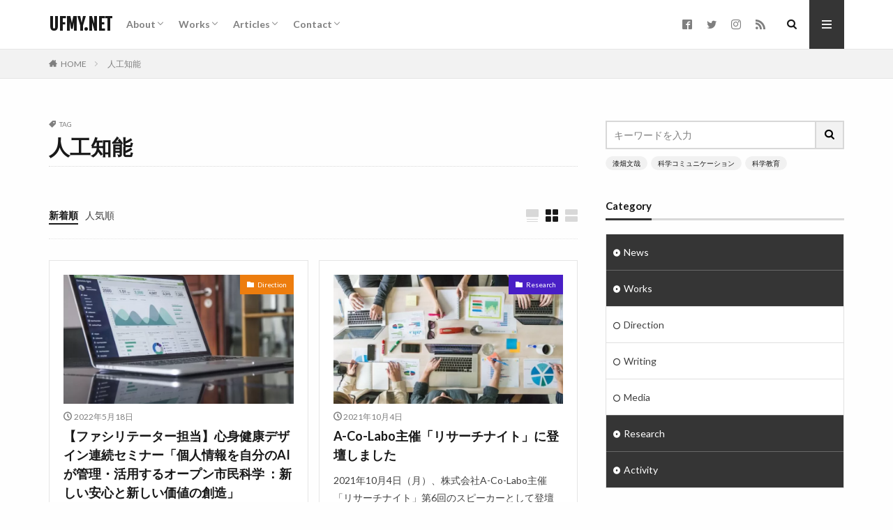

--- FILE ---
content_type: text/html; charset=UTF-8
request_url: https://ufmy.net/tag/%E4%BA%BA%E5%B7%A5%E7%9F%A5%E8%83%BD/
body_size: 17325
content:

<!DOCTYPE html>
<html lang="ja" prefix="og: http://ogp.me/ns#" class="t-html 
t-middle ">
<head prefix="og: http://ogp.me/ns# fb: http://ogp.me/ns/fb# article: http://ogp.me/ns/article#">
<!-- wexal_pst_init.js does not exist -->
<!-- engagement_delay.js does not exist -->
<!-- proxy.php does not exists -->
<link rel="dns-prefetch" href="//fonts.googleapis.com/">
<link rel="preconnect" href="//fonts.googleapis.com/">
<link rel="dns-prefetch" href="//www.googletagmanager.com/">
<link rel="dns-prefetch" href="//pagead2.googlesyndication.com/">
<link rel="dns-prefetch" href="//secure.gravatar.com/">
<link rel="dns-prefetch" href="//ajax.googleapis.com/">
<meta charset="UTF-8">
<title>人工知能｜UFMY.NET</title>
<meta name='robots' content='max-image-preview:large'/>
<link rel='dns-prefetch' href='//www.googletagmanager.com'/>
<link rel='dns-prefetch' href='//pagead2.googlesyndication.com'/>
<style id='wp-img-auto-sizes-contain-inline-css' type='text/css'>
img:is([sizes=auto i],[sizes^="auto," i]){contain-intrinsic-size:3000px 1500px}
/*# sourceURL=wp-img-auto-sizes-contain-inline-css */
</style>
<link rel='stylesheet' id='thickbox-css' href='https://ufmy.net/wp-includes/js/thickbox/thickbox.css?ver=6.9' type='text/css' media='all'/>
<link rel='stylesheet' id='wp-block-library-css' href='https://ufmy.net/wp-includes/css/dist/block-library/style.min.css?ver=6.9' type='text/css' media='all'/>
<style id='global-styles-inline-css' type='text/css'>
:root{--wp--preset--aspect-ratio--square: 1;--wp--preset--aspect-ratio--4-3: 4/3;--wp--preset--aspect-ratio--3-4: 3/4;--wp--preset--aspect-ratio--3-2: 3/2;--wp--preset--aspect-ratio--2-3: 2/3;--wp--preset--aspect-ratio--16-9: 16/9;--wp--preset--aspect-ratio--9-16: 9/16;--wp--preset--color--black: #000000;--wp--preset--color--cyan-bluish-gray: #abb8c3;--wp--preset--color--white: #ffffff;--wp--preset--color--pale-pink: #f78da7;--wp--preset--color--vivid-red: #cf2e2e;--wp--preset--color--luminous-vivid-orange: #ff6900;--wp--preset--color--luminous-vivid-amber: #fcb900;--wp--preset--color--light-green-cyan: #7bdcb5;--wp--preset--color--vivid-green-cyan: #00d084;--wp--preset--color--pale-cyan-blue: #8ed1fc;--wp--preset--color--vivid-cyan-blue: #0693e3;--wp--preset--color--vivid-purple: #9b51e0;--wp--preset--gradient--vivid-cyan-blue-to-vivid-purple: linear-gradient(135deg,rgb(6,147,227) 0%,rgb(155,81,224) 100%);--wp--preset--gradient--light-green-cyan-to-vivid-green-cyan: linear-gradient(135deg,rgb(122,220,180) 0%,rgb(0,208,130) 100%);--wp--preset--gradient--luminous-vivid-amber-to-luminous-vivid-orange: linear-gradient(135deg,rgb(252,185,0) 0%,rgb(255,105,0) 100%);--wp--preset--gradient--luminous-vivid-orange-to-vivid-red: linear-gradient(135deg,rgb(255,105,0) 0%,rgb(207,46,46) 100%);--wp--preset--gradient--very-light-gray-to-cyan-bluish-gray: linear-gradient(135deg,rgb(238,238,238) 0%,rgb(169,184,195) 100%);--wp--preset--gradient--cool-to-warm-spectrum: linear-gradient(135deg,rgb(74,234,220) 0%,rgb(151,120,209) 20%,rgb(207,42,186) 40%,rgb(238,44,130) 60%,rgb(251,105,98) 80%,rgb(254,248,76) 100%);--wp--preset--gradient--blush-light-purple: linear-gradient(135deg,rgb(255,206,236) 0%,rgb(152,150,240) 100%);--wp--preset--gradient--blush-bordeaux: linear-gradient(135deg,rgb(254,205,165) 0%,rgb(254,45,45) 50%,rgb(107,0,62) 100%);--wp--preset--gradient--luminous-dusk: linear-gradient(135deg,rgb(255,203,112) 0%,rgb(199,81,192) 50%,rgb(65,88,208) 100%);--wp--preset--gradient--pale-ocean: linear-gradient(135deg,rgb(255,245,203) 0%,rgb(182,227,212) 50%,rgb(51,167,181) 100%);--wp--preset--gradient--electric-grass: linear-gradient(135deg,rgb(202,248,128) 0%,rgb(113,206,126) 100%);--wp--preset--gradient--midnight: linear-gradient(135deg,rgb(2,3,129) 0%,rgb(40,116,252) 100%);--wp--preset--font-size--small: 13px;--wp--preset--font-size--medium: 20px;--wp--preset--font-size--large: 36px;--wp--preset--font-size--x-large: 42px;--wp--preset--spacing--20: 0.44rem;--wp--preset--spacing--30: 0.67rem;--wp--preset--spacing--40: 1rem;--wp--preset--spacing--50: 1.5rem;--wp--preset--spacing--60: 2.25rem;--wp--preset--spacing--70: 3.38rem;--wp--preset--spacing--80: 5.06rem;--wp--preset--shadow--natural: 6px 6px 9px rgba(0, 0, 0, 0.2);--wp--preset--shadow--deep: 12px 12px 50px rgba(0, 0, 0, 0.4);--wp--preset--shadow--sharp: 6px 6px 0px rgba(0, 0, 0, 0.2);--wp--preset--shadow--outlined: 6px 6px 0px -3px rgb(255, 255, 255), 6px 6px rgb(0, 0, 0);--wp--preset--shadow--crisp: 6px 6px 0px rgb(0, 0, 0);}:where(.is-layout-flex){gap: 0.5em;}:where(.is-layout-grid){gap: 0.5em;}body .is-layout-flex{display: flex;}.is-layout-flex{flex-wrap: wrap;align-items: center;}.is-layout-flex > :is(*, div){margin: 0;}body .is-layout-grid{display: grid;}.is-layout-grid > :is(*, div){margin: 0;}:where(.wp-block-columns.is-layout-flex){gap: 2em;}:where(.wp-block-columns.is-layout-grid){gap: 2em;}:where(.wp-block-post-template.is-layout-flex){gap: 1.25em;}:where(.wp-block-post-template.is-layout-grid){gap: 1.25em;}.has-black-color{color: var(--wp--preset--color--black) !important;}.has-cyan-bluish-gray-color{color: var(--wp--preset--color--cyan-bluish-gray) !important;}.has-white-color{color: var(--wp--preset--color--white) !important;}.has-pale-pink-color{color: var(--wp--preset--color--pale-pink) !important;}.has-vivid-red-color{color: var(--wp--preset--color--vivid-red) !important;}.has-luminous-vivid-orange-color{color: var(--wp--preset--color--luminous-vivid-orange) !important;}.has-luminous-vivid-amber-color{color: var(--wp--preset--color--luminous-vivid-amber) !important;}.has-light-green-cyan-color{color: var(--wp--preset--color--light-green-cyan) !important;}.has-vivid-green-cyan-color{color: var(--wp--preset--color--vivid-green-cyan) !important;}.has-pale-cyan-blue-color{color: var(--wp--preset--color--pale-cyan-blue) !important;}.has-vivid-cyan-blue-color{color: var(--wp--preset--color--vivid-cyan-blue) !important;}.has-vivid-purple-color{color: var(--wp--preset--color--vivid-purple) !important;}.has-black-background-color{background-color: var(--wp--preset--color--black) !important;}.has-cyan-bluish-gray-background-color{background-color: var(--wp--preset--color--cyan-bluish-gray) !important;}.has-white-background-color{background-color: var(--wp--preset--color--white) !important;}.has-pale-pink-background-color{background-color: var(--wp--preset--color--pale-pink) !important;}.has-vivid-red-background-color{background-color: var(--wp--preset--color--vivid-red) !important;}.has-luminous-vivid-orange-background-color{background-color: var(--wp--preset--color--luminous-vivid-orange) !important;}.has-luminous-vivid-amber-background-color{background-color: var(--wp--preset--color--luminous-vivid-amber) !important;}.has-light-green-cyan-background-color{background-color: var(--wp--preset--color--light-green-cyan) !important;}.has-vivid-green-cyan-background-color{background-color: var(--wp--preset--color--vivid-green-cyan) !important;}.has-pale-cyan-blue-background-color{background-color: var(--wp--preset--color--pale-cyan-blue) !important;}.has-vivid-cyan-blue-background-color{background-color: var(--wp--preset--color--vivid-cyan-blue) !important;}.has-vivid-purple-background-color{background-color: var(--wp--preset--color--vivid-purple) !important;}.has-black-border-color{border-color: var(--wp--preset--color--black) !important;}.has-cyan-bluish-gray-border-color{border-color: var(--wp--preset--color--cyan-bluish-gray) !important;}.has-white-border-color{border-color: var(--wp--preset--color--white) !important;}.has-pale-pink-border-color{border-color: var(--wp--preset--color--pale-pink) !important;}.has-vivid-red-border-color{border-color: var(--wp--preset--color--vivid-red) !important;}.has-luminous-vivid-orange-border-color{border-color: var(--wp--preset--color--luminous-vivid-orange) !important;}.has-luminous-vivid-amber-border-color{border-color: var(--wp--preset--color--luminous-vivid-amber) !important;}.has-light-green-cyan-border-color{border-color: var(--wp--preset--color--light-green-cyan) !important;}.has-vivid-green-cyan-border-color{border-color: var(--wp--preset--color--vivid-green-cyan) !important;}.has-pale-cyan-blue-border-color{border-color: var(--wp--preset--color--pale-cyan-blue) !important;}.has-vivid-cyan-blue-border-color{border-color: var(--wp--preset--color--vivid-cyan-blue) !important;}.has-vivid-purple-border-color{border-color: var(--wp--preset--color--vivid-purple) !important;}.has-vivid-cyan-blue-to-vivid-purple-gradient-background{background: var(--wp--preset--gradient--vivid-cyan-blue-to-vivid-purple) !important;}.has-light-green-cyan-to-vivid-green-cyan-gradient-background{background: var(--wp--preset--gradient--light-green-cyan-to-vivid-green-cyan) !important;}.has-luminous-vivid-amber-to-luminous-vivid-orange-gradient-background{background: var(--wp--preset--gradient--luminous-vivid-amber-to-luminous-vivid-orange) !important;}.has-luminous-vivid-orange-to-vivid-red-gradient-background{background: var(--wp--preset--gradient--luminous-vivid-orange-to-vivid-red) !important;}.has-very-light-gray-to-cyan-bluish-gray-gradient-background{background: var(--wp--preset--gradient--very-light-gray-to-cyan-bluish-gray) !important;}.has-cool-to-warm-spectrum-gradient-background{background: var(--wp--preset--gradient--cool-to-warm-spectrum) !important;}.has-blush-light-purple-gradient-background{background: var(--wp--preset--gradient--blush-light-purple) !important;}.has-blush-bordeaux-gradient-background{background: var(--wp--preset--gradient--blush-bordeaux) !important;}.has-luminous-dusk-gradient-background{background: var(--wp--preset--gradient--luminous-dusk) !important;}.has-pale-ocean-gradient-background{background: var(--wp--preset--gradient--pale-ocean) !important;}.has-electric-grass-gradient-background{background: var(--wp--preset--gradient--electric-grass) !important;}.has-midnight-gradient-background{background: var(--wp--preset--gradient--midnight) !important;}.has-small-font-size{font-size: var(--wp--preset--font-size--small) !important;}.has-medium-font-size{font-size: var(--wp--preset--font-size--medium) !important;}.has-large-font-size{font-size: var(--wp--preset--font-size--large) !important;}.has-x-large-font-size{font-size: var(--wp--preset--font-size--x-large) !important;}
/*# sourceURL=global-styles-inline-css */
</style>
<style id='classic-theme-styles-inline-css' type='text/css'>
/*! This file is auto-generated */
.wp-block-button__link{color:#fff;background-color:#32373c;border-radius:9999px;box-shadow:none;text-decoration:none;padding:calc(.667em + 2px) calc(1.333em + 2px);font-size:1.125em}.wp-block-file__button{background:#32373c;color:#fff;text-decoration:none}
/*# sourceURL=/wp-includes/css/classic-themes.min.css */
</style>
<link rel='stylesheet' id='__EPYT__style-css' href='https://ufmy.net/wp-content/plugins/youtube-embed-plus/styles/ytprefs.min.css?ver=14.2.4' type='text/css' media='all'/>
<style id='__EPYT__style-inline-css' type='text/css'>

                .epyt-gallery-thumb {
                        width: 33.333%;
                }
                
/*# sourceURL=__EPYT__style-inline-css */
</style>
<script type="text/javascript" src="https://ufmy.net/wp-includes/js/jquery/jquery.min.js?ver=3.7.1" id="jquery-core-js"></script>
<script type="text/javascript" src="https://ufmy.net/wp-includes/js/jquery/jquery-migrate.min.js?ver=3.4.1" id="jquery-migrate-js"></script>
<script type="text/javascript" id="__ytprefs__-js-extra">
/* <![CDATA[ */
var _EPYT_ = {"ajaxurl":"https://ufmy.net/wp-admin/admin-ajax.php","security":"792d2d2d62","gallery_scrolloffset":"20","eppathtoscripts":"https://ufmy.net/wp-content/plugins/youtube-embed-plus/scripts/","eppath":"https://ufmy.net/wp-content/plugins/youtube-embed-plus/","epresponsiveselector":"[\"iframe.__youtube_prefs__\",\"iframe[src*='youtube.com']\",\"iframe[src*='youtube-nocookie.com']\",\"iframe[data-ep-src*='youtube.com']\",\"iframe[data-ep-src*='youtube-nocookie.com']\",\"iframe[data-ep-gallerysrc*='youtube.com']\"]","epdovol":"1","version":"14.2.4","evselector":"iframe.__youtube_prefs__[src], iframe[src*=\"youtube.com/embed/\"], iframe[src*=\"youtube-nocookie.com/embed/\"]","ajax_compat":"","maxres_facade":"eager","ytapi_load":"light","pause_others":"","stopMobileBuffer":"1","facade_mode":"","not_live_on_channel":""};
//# sourceURL=__ytprefs__-js-extra
/* ]]> */
</script>
<script type="text/javascript" src="https://ufmy.net/wp-content/plugins/youtube-embed-plus/scripts/ytprefs.min.js?ver=14.2.4" id="__ytprefs__-js"></script>
<link rel="alternate" title="JSON" type="application/json" href="https://ufmy.net/wp-json/wp/v2/tags/36"/><meta name="generator" content="Site Kit by Google 1.170.0"/><script type="application/ld+json">{"@context":"https://schema.org","@type":"BreadcrumbList","itemListElement":[{"@type":"ListItem","position":1,"item":{"@id":"https://ufmy.net","name":"漆畑文哉 オフィシャルサイト"}},{"@type":"ListItem","position":2,"item":{"@id":"https://ufmy.net/tag/%E4%BA%BA%E5%B7%A5%E7%9F%A5%E8%83%BD/","name":"人工知能"}}]}</script><script type="application/ld+json">{"@context":"https://schema.org","@type":"Person","name":"漆畑文哉","url":"https://ufmy.net/about/","homeLocation":{"@type":"Place","address":{"@type":"PostalAddress","addressCountry":"日本"}},"sameAs":["https://www.facebook.com/fumiya.urushibata","https://twitter.com/uru_","https://www.instagram.com/uru__/","https://www.youtube.com/channel/UCd9j62BXwq2WNh25-TXOslw","https://www.linkedin.com/in/furushibata/","https://www.pinterest.jp/uru__/"]}</script><script type="application/ld+json">{"@context":"https://schema.org","@type":"SiteNavigationElement","name":["About","漆畑文哉について","Works","最近のお仕事","活動実績一覧","活動実績動画リスト（YouTube）","共創先団体・企業","Articles","新着記事","新着ニュース","メディア掲載","執筆・寄稿","研究活動","その他の活動","note","Contact","お問い合わせ"],"url":["https://ufmy.net/about/","https://ufmy.net/about/","https://ufmy.net/category/works/","https://ufmy.net/category/works/","https://ufmy.net/works/","https://www.youtube.com/playlist?list=PLaVCgEjxfMyqo330Thuse3yo9Ypf8Yz05","https://ufmy.net/works/collaboration/","https://ufmy.net/author/uru_/","https://ufmy.net/author/uru_/","https://ufmy.net/category/news/","https://ufmy.net/category/works/media/","https://ufmy.net/category/works/witing/","https://ufmy.net/category/research/","https://ufmy.net/category/activity/","https://note.com/uru__/","https://ufmy.net/contact/","https://ufmy.net/contact/"]}</script><script type="application/ld+json">{"@context":"https://schema.org","@type":"WebSite","name":"漆畑文哉 公式サイト｜UFMY.NET","alternateName":"漆畑文哉 公式サイト｜UFMY.NET","url":"https://ufmy.net/"}</script><link rel="stylesheet" href="https://ufmy.net/wp-content/themes/the-thor/css/icon.min.css">
<link rel="stylesheet" href="https://fonts.googleapis.com/css?family=Lato:100,300,400,700,900">
<link rel="stylesheet" href="https://fonts.googleapis.com/css?family=Fjalla+One">
<link rel="stylesheet" href="https://fonts.googleapis.com/css?family=Noto+Sans+JP:100,200,300,400,500,600,700,800,900">
<link rel="stylesheet" href="https://ufmy.net/wp-content/themes/the-thor/style.min.css">
<link rel="stylesheet" href="https://ufmy.net/wp-content/themes/the-thor-child/style-user.css?1613274009">
<link rel="next" href="https://ufmy.net/tag/%E4%BA%BA%E5%B7%A5%E7%9F%A5%E8%83%BD/page/2/"/>
<script src="https://ajax.googleapis.com/ajax/libs/jquery/1.12.4/jquery.min.js"></script>
<meta http-equiv="X-UA-Compatible" content="IE=edge">
<meta name="viewport" content="width=device-width, initial-scale=1, viewport-fit=cover"/>
<style>
.widget.widget_nav_menu ul.menu{border-color: rgba(53,53,53,0.15);}.widget.widget_nav_menu ul.menu li{border-color: rgba(53,53,53,0.75);}.widget.widget_nav_menu ul.menu .sub-menu li{border-color: rgba(53,53,53,0.15);}.widget.widget_nav_menu ul.menu .sub-menu li .sub-menu li:first-child{border-color: rgba(53,53,53,0.15);}.widget.widget_nav_menu ul.menu li a:hover{background-color: rgba(53,53,53,0.75);}.widget.widget_nav_menu ul.menu .current-menu-item > a{background-color: rgba(53,53,53,0.75);}.widget.widget_nav_menu ul.menu li .sub-menu li a:before {color:#353535;}.widget.widget_nav_menu ul.menu li a{background-color:#353535;}.widget.widget_nav_menu ul.menu .sub-menu a:hover{color:#353535;}.widget.widget_nav_menu ul.menu .sub-menu .current-menu-item a{color:#353535;}.widget.widget_categories ul{border-color: rgba(53,53,53,0.15);}.widget.widget_categories ul li{border-color: rgba(53,53,53,0.75);}.widget.widget_categories ul .children li{border-color: rgba(53,53,53,0.15);}.widget.widget_categories ul .children li .children li:first-child{border-color: rgba(53,53,53,0.15);}.widget.widget_categories ul li a:hover{background-color: rgba(53,53,53,0.75);}.widget.widget_categories ul .current-menu-item > a{background-color: rgba(53,53,53,0.75);}.widget.widget_categories ul li .children li a:before {color:#353535;}.widget.widget_categories ul li a{background-color:#353535;}.widget.widget_categories ul .children a:hover{color:#353535;}.widget.widget_categories ul .children .current-menu-item a{color:#353535;}.widgetSearch__input:hover{border-color:#353535;}.widgetCatTitle{background-color:#353535;}.widgetCatTitle__inner{background-color:#353535;}.widgetSearch__submit:hover{background-color:#353535;}.widgetProfile__sns{background-color:#353535;}.widget.widget_calendar .calendar_wrap tbody a:hover{background-color:#353535;}.widget ul li a:hover{color:#353535;}.widget.widget_rss .rsswidget:hover{color:#353535;}.widget.widget_tag_cloud a:hover{background-color:#353535;}.widget select:hover{border-color:#353535;}.widgetSearch__checkLabel:hover:after{border-color:#353535;}.widgetSearch__check:checked .widgetSearch__checkLabel:before, .widgetSearch__check:checked + .widgetSearch__checkLabel:before{border-color:#353535;}.widgetTab__item.current{border-top-color:#353535;}.widgetTab__item:hover{border-top-color:#353535;}.searchHead__title{background-color:#353535;}.searchHead__submit:hover{color:#353535;}.menuBtn__close:hover{color:#353535;}.menuBtn__link:hover{color:#353535;}@media only screen and (min-width: 992px){.menuBtn__link {background-color:#353535;}}.t-headerCenter .menuBtn__link:hover{color:#353535;}.searchBtn__close:hover{color:#353535;}.searchBtn__link:hover{color:#353535;}.breadcrumb__item a:hover{color:#353535;}.pager__item{color:#353535;}.pager__item:hover, .pager__item-current{background-color:#353535; color:#fff;}.page-numbers{color:#353535;}.page-numbers:hover, .page-numbers.current{background-color:#353535; color:#fff;}.pagePager__item{color:#353535;}.pagePager__item:hover, .pagePager__item-current{background-color:#353535; color:#fff;}.heading a:hover{color:#353535;}.eyecatch__cat{background-color:#353535;}.the__category{background-color:#353535;}.dateList__item a:hover{color:#353535;}.controllerFooter__item:last-child{background-color:#353535;}.controllerFooter__close{background-color:#353535;}.bottomFooter__topBtn{background-color:#353535;}.mask-color{background-color:#353535;}.mask-colorgray{background-color:#353535;}.pickup3__item{background-color:#353535;}.categoryBox__title{color:#353535;}.comments__list .comment-meta{background-color:#353535;}.comment-respond .submit{background-color:#353535;}.prevNext__pop{background-color:#353535;}.swiper-pagination-bullet-active{background-color:#353535;}.swiper-slider .swiper-button-next, .swiper-slider .swiper-container-rtl .swiper-button-prev, .swiper-slider .swiper-button-prev, .swiper-slider .swiper-container-rtl .swiper-button-next	{background-color:#353535;}body{background:#fefefe;}.snsFooter{background-color:#353535}.widget-main .heading.heading-widget{background-color:#353535}.widget-main .heading.heading-widgetsimple{background-color:#353535}.widget-main .heading.heading-widgetsimplewide{background-color:#353535}.widget-main .heading.heading-widgetwide{background-color:#353535}.widget-main .heading.heading-widgetbottom:before{border-color:#353535}.widget-main .heading.heading-widgetborder{border-color:#353535}.widget-main .heading.heading-widgetborder::before,.widget-main .heading.heading-widgetborder::after{background-color:#353535}.widget-side .heading.heading-widget{background-color:#353535}.widget-side .heading.heading-widgetsimple{background-color:#353535}.widget-side .heading.heading-widgetsimplewide{background-color:#353535}.widget-side .heading.heading-widgetwide{background-color:#353535}.widget-side .heading.heading-widgetbottom:before{border-color:#353535}.widget-side .heading.heading-widgetborder{border-color:#353535}.widget-side .heading.heading-widgetborder::before,.widget-side .heading.heading-widgetborder::after{background-color:#353535}.widget-foot .heading.heading-widget{background-color:#353535}.widget-foot .heading.heading-widgetsimple{background-color:#353535}.widget-foot .heading.heading-widgetsimplewide{background-color:#353535}.widget-foot .heading.heading-widgetwide{background-color:#353535}.widget-foot .heading.heading-widgetbottom:before{border-color:#353535}.widget-foot .heading.heading-widgetborder{border-color:#353535}.widget-foot .heading.heading-widgetborder::before,.widget-foot .heading.heading-widgetborder::after{background-color:#353535}.widget-menu .heading.heading-widget{background-color:#353535}.widget-menu .heading.heading-widgetsimple{background-color:#353535}.widget-menu .heading.heading-widgetsimplewide{background-color:#353535}.widget-menu .heading.heading-widgetwide{background-color:#353535}.widget-menu .heading.heading-widgetbottom:before{border-color:#353535}.widget-menu .heading.heading-widgetborder{border-color:#353535}.widget-menu .heading.heading-widgetborder::before,.widget-menu .heading.heading-widgetborder::after{background-color:#353535}.swiper-slider{height: 414px;}@media only screen and (min-width: 768px){.swiper-slider {height: 600px;}}.pickupHead{background-color:#353535}.rankingBox__bg{background-color:#353535}.the__ribbon{background-color:#353535}.the__ribbon:after{border-left-color:#353535; border-right-color:#353535}.eyecatch__link.eyecatch__link-mask:hover::after{content: "Read more...";}.eyecatch__link.eyecatch__link-maskzoom:hover::after{content: "Read more...";}.eyecatch__link.eyecatch__link-maskzoomrotate:hover::after{content: "Read more...";}.cc-ft25{color:#1e73be;}.cc-hv25:hover{color:#1e73be;}.cc-bg25{background-color:#1e73be;}.cc-br25{border-color:#1e73be;}.cc-ft39{color:#ed7d0e;}.cc-hv39:hover{color:#ed7d0e;}.cc-bg39{background-color:#ed7d0e;}.cc-br39{border-color:#ed7d0e;}.cc-ft4{color:#d61555;}.cc-hv4:hover{color:#d61555;}.cc-bg4{background-color:#d61555;}.cc-br4{border-color:#d61555;}.cc-ft42{color:#00c6c6;}.cc-hv42:hover{color:#00c6c6;}.cc-bg42{background-color:#00c6c6;}.cc-br42{border-color:#00c6c6;}.cc-ft31{color:#491fc6;}.cc-hv31:hover{color:#491fc6;}.cc-bg31{background-color:#491fc6;}.cc-br31{border-color:#491fc6;}.cc-ft38{color:#3fad0c;}.cc-hv38:hover{color:#3fad0c;}.cc-bg38{background-color:#3fad0c;}.cc-br38{border-color:#3fad0c;}.content .afTagBox__btnDetail{background-color:#353535;}.widget .widgetAfTag__btnDetail{background-color:#353535;}.content .afTagBox__btnAf{background-color:#353535;}.widget .widgetAfTag__btnAf{background-color:#353535;}.content a{color:#1e73be;}.phrase a{color:#1e73be;}.content .sitemap li a:hover{color:#1e73be;}.content h2 a:hover,.content h3 a:hover,.content h4 a:hover,.content h5 a:hover{color:#1e73be;}.content ul.menu li a:hover{color:#1e73be;}.content .es-LiconBox:before{background-color:#a83f3f;}.content .es-LiconCircle:before{background-color:#a83f3f;}.content .es-BTiconBox:before{background-color:#a83f3f;}.content .es-BTiconCircle:before{background-color:#a83f3f;}.content .es-BiconObi{border-color:#a83f3f;}.content .es-BiconCorner:before{background-color:#a83f3f;}.content .es-BiconCircle:before{background-color:#a83f3f;}.content .es-BmarkHatena::before{background-color:#005293;}.content .es-BmarkExcl::before{background-color:#b60105;}.content .es-BmarkQ::before{background-color:#005293;}.content .es-BmarkQ::after{border-top-color:#005293;}.content .es-BmarkA::before{color:#b60105;}.content .es-BsubTradi::before{color:#ffffff;background-color:#b60105;border-color:#b60105;}.btn__link-primary{color:#ffffff; background-color:#3f3f3f;}.content .btn__link-primary{color:#ffffff; background-color:#3f3f3f;}.searchBtn__contentInner .btn__link-search{color:#ffffff; background-color:#3f3f3f;}.btn__link-secondary{color:#ffffff; background-color:#3f3f3f;}.content .btn__link-secondary{color:#ffffff; background-color:#3f3f3f;}.btn__link-search{color:#ffffff; background-color:#3f3f3f;}.btn__link-normal{color:#3f3f3f;}.content .btn__link-normal{color:#3f3f3f;}.btn__link-normal:hover{background-color:#3f3f3f;}.content .btn__link-normal:hover{background-color:#3f3f3f;}.comments__list .comment-reply-link{color:#3f3f3f;}.comments__list .comment-reply-link:hover{background-color:#3f3f3f;}@media only screen and (min-width: 992px){.subNavi__link-pickup{color:#3f3f3f;}}@media only screen and (min-width: 992px){.subNavi__link-pickup:hover{background-color:#3f3f3f;}}.content h2{color:#191919}.content h3{color:#191919}.content h4{color:#191919}.content h5{color:#191919}.content ul > li::before{color:#a83f3f;}.content ul{color:#191919;}.content ol > li::before{color:#a83f3f; border-color:#a83f3f;}.content ol > li > ol > li::before{background-color:#a83f3f; border-color:#a83f3f;}.content ol > li > ol > li > ol > li::before{color:#a83f3f; border-color:#a83f3f;}.content ol{color:#191919;}.content .balloon .balloon__text{color:#191919; background-color:#f2f2f2;}.content .balloon .balloon__text-left:before{border-left-color:#f2f2f2;}.content .balloon .balloon__text-right:before{border-right-color:#f2f2f2;}.content .balloon-boder .balloon__text{color:#191919; background-color:#ffffff;  border-color:#d8d8d8;}.content .balloon-boder .balloon__text-left:before{border-left-color:#d8d8d8;}.content .balloon-boder .balloon__text-left:after{border-left-color:#ffffff;}.content .balloon-boder .balloon__text-right:before{border-right-color:#d8d8d8;}.content .balloon-boder .balloon__text-right:after{border-right-color:#ffffff;}.content blockquote{color:#191919; background-color:#f2f2f2;}.content blockquote::before{color:#d8d8d8;}.content table{color:#191919; border-top-color:#E5E5E5; border-left-color:#E5E5E5;}.content table th{background:#7f7f7f; color:#ffffff; ;border-right-color:#E5E5E5; border-bottom-color:#E5E5E5;}.content table td{background:#ffffff; ;border-right-color:#E5E5E5; border-bottom-color:#E5E5E5;}.content table tr:nth-child(odd) td{background-color:#f2f2f2;}
</style>
<!-- Site Kit が追加した Google AdSense メタタグ -->
<meta name="google-adsense-platform-account" content="ca-host-pub-2644536267352236">
<meta name="google-adsense-platform-domain" content="sitekit.withgoogle.com">
<!-- Site Kit が追加した End Google AdSense メタタグ -->
<!-- Google AdSense スニペット (Site Kit が追加) -->
<script type="text/javascript" async="async" src="https://pagead2.googlesyndication.com/pagead/js/adsbygoogle.js?client=ca-pub-6516901946018967&amp;host=ca-host-pub-2644536267352236" crossorigin="anonymous"></script>
<!-- (ここまで) Google AdSense スニペット (Site Kit が追加) -->
<link rel="icon" href="https://ufmy.net/wp-content/uploads/2025/12/cropped-fumiya2026-32x32.jpg" sizes="32x32"/>
<link rel="icon" href="https://ufmy.net/wp-content/uploads/2025/12/cropped-fumiya2026-192x192.jpg" sizes="192x192"/>
<link rel="apple-touch-icon" href="https://ufmy.net/wp-content/uploads/2025/12/cropped-fumiya2026-180x180.jpg"/>
<meta name="msapplication-TileImage" content="https://ufmy.net/wp-content/uploads/2025/12/cropped-fumiya2026-270x270.jpg"/>
<!– Global site tag (gtag.js) – Google Analytics –>
<script async src='https://www.googletagmanager.com/gtag/js?id=G-23Y1JSTRXS'></script>
<script>
    window.dataLayer = window.dataLayer || [];
    function gtag(){dataLayer.push(arguments);}
    gtag('js', new Date());
    gtag('config', 'G-23Y1JSTRXS');
    
</script>
<!– /Global site tag (gtag.js) – Google Analytics –>
<meta property="og:site_name" content="UFMY.NET"/>
<meta property="og:type" content="website"/>
<meta property="og:title" content="人工知能｜UFMY.NET"/>
<meta property="og:description" content="科学コミュニケーター／科学エデュケーター"/>
<meta property="og:url" content="https://ufmy.net/tag/%e3%81%bf%e3%82%93%e3%81%aa%e3%81%ae%e8%aa%8d%e7%9f%a5%e7%97%87%e6%83%85%e5%a0%b1%e5%ad%a6%e4%bc%9a/"/>
<meta property="og:image" content="https://ufmy.net/wp-content/themes/the-thor/img/img_no_768.gif"/>
<meta name="twitter:card" content="summary_large_image"/>
<meta name="twitter:site" content="@uru_"/>
<!-- Google Tag Manager -->
<script>(function(w,d,s,l,i){w[l]=w[l]||[];w[l].push({'gtm.start':
new Date().getTime(),event:'gtm.js'});var f=d.getElementsByTagName(s)[0],
j=d.createElement(s),dl=l!='dataLayer'?'&l='+l:'';j.async=true;j.src=
'https://www.googletagmanager.com/gtm.js?id='+i+dl;f.parentNode.insertBefore(j,f);
})(window,document,'script','dataLayer','GTM-W45V8K3');</script>
<!-- End Google Tag Manager -->
</head>
<body class="t-logoSp t-logoPc t-naviNoneSp t-footerFixed" id="top">
<!--l-header-->
<header class="l-header l-header-border">
<div class="container container-header">
<!--logo-->
<p class="siteTitle">
<a class="siteTitle__link" href="https://ufmy.net">
UFMY.NET	</a>
</p> <!--/logo-->
<!--globalNavi-->
<nav class="globalNavi u-none-sp">
<div class="globalNavi__inner">
<ul class="globalNavi__list"><li id="menu-item-49" class="menu-item menu-item-type-post_type menu-item-object-page menu-item-has-children menu-item-49"><a href="https://ufmy.net/about/">About</a>
<ul class="sub-menu">
<li id="menu-item-1433" class="menu-item menu-item-type-post_type menu-item-object-page menu-item-1433"><a href="https://ufmy.net/about/">漆畑文哉について</a></li>
</ul>
</li>
<li id="menu-item-1506" class="menu-item menu-item-type-taxonomy menu-item-object-category menu-item-has-children menu-item-1506"><a href="https://ufmy.net/category/works/">Works</a>
<ul class="sub-menu">
<li id="menu-item-1507" class="menu-item menu-item-type-taxonomy menu-item-object-category menu-item-1507"><a href="https://ufmy.net/category/works/">最近のお仕事</a></li>
<li id="menu-item-1439" class="menu-item menu-item-type-post_type menu-item-object-page menu-item-1439"><a href="https://ufmy.net/works/">活動実績一覧</a></li>
<li id="menu-item-1713" class="menu-item menu-item-type-custom menu-item-object-custom menu-item-1713"><a href="https://www.youtube.com/playlist?list=PLaVCgEjxfMyqo330Thuse3yo9Ypf8Yz05">活動実績動画リスト（YouTube）</a></li>
<li id="menu-item-1452" class="menu-item menu-item-type-post_type menu-item-object-page menu-item-1452"><a href="https://ufmy.net/works/collaboration/">共創先団体・企業</a></li>
</ul>
</li>
<li id="menu-item-1379" class="menu-item menu-item-type-custom menu-item-object-custom menu-item-has-children menu-item-1379"><a href="https://ufmy.net/author/uru_/">Articles</a>
<ul class="sub-menu">
<li id="menu-item-1655" class="menu-item menu-item-type-custom menu-item-object-custom menu-item-1655"><a href="https://ufmy.net/author/uru_/">新着記事</a></li>
<li id="menu-item-1435" class="menu-item menu-item-type-taxonomy menu-item-object-category menu-item-1435"><a href="https://ufmy.net/category/news/">新着ニュース</a></li>
<li id="menu-item-1509" class="menu-item menu-item-type-taxonomy menu-item-object-category menu-item-1509"><a href="https://ufmy.net/category/works/media/">メディア掲載</a></li>
<li id="menu-item-1514" class="menu-item menu-item-type-taxonomy menu-item-object-category menu-item-1514"><a href="https://ufmy.net/category/works/witing/">執筆・寄稿</a></li>
<li id="menu-item-1437" class="menu-item menu-item-type-taxonomy menu-item-object-category menu-item-1437"><a href="https://ufmy.net/category/research/">研究活動</a></li>
<li id="menu-item-1438" class="menu-item menu-item-type-taxonomy menu-item-object-category menu-item-1438"><a href="https://ufmy.net/category/activity/">その他の活動</a></li>
<li id="menu-item-1512" class="menu-item menu-item-type-custom menu-item-object-custom menu-item-1512"><a href="https://note.com/uru__/">note</a></li>
</ul>
</li>
<li id="menu-item-105" class="menu-item menu-item-type-post_type menu-item-object-page menu-item-has-children menu-item-105"><a href="https://ufmy.net/contact/">Contact</a>
<ul class="sub-menu">
<li id="menu-item-1432" class="menu-item menu-item-type-post_type menu-item-object-page menu-item-1432"><a href="https://ufmy.net/contact/">お問い合わせ</a></li>
</ul>
</li>
</ul>	</div>
</nav>
<!--/globalNavi-->
<!--subNavi-->
<nav class="subNavi">
<ul class="subNavi__list">
<li class="subNavi__item"><a class="subNavi__link icon-facebook2" href="https://www.facebook.com/fumiya.urushibata"></a></li>
<li class="subNavi__item"><a class="subNavi__link icon-twitter" href="https://twitter.com/uru_"></a></li>
<li class="subNavi__item"><a class="subNavi__link icon-instagram" href="http://instagram.com/uru__"></a></li>
<li class="subNavi__item"><a class="subNavi__link icon-rss" href="https://ufmy.net/feed/"></a></li>
</ul>
</nav>
<!--/subNavi-->
<!--searchBtn-->
<div class="searchBtn ">
<input class="searchBtn__checkbox" id="searchBtn-checkbox" type="checkbox">
<label class="searchBtn__link searchBtn__link-text icon-search" for="searchBtn-checkbox"></label>
<label class="searchBtn__unshown" for="searchBtn-checkbox"></label>
<div class="searchBtn__content">
<div class="searchBtn__scroll">
<label class="searchBtn__close" for="searchBtn-checkbox"><i class="icon-close"></i>CLOSE</label>
<div class="searchBtn__contentInner">
<aside class="widget">
<div class="widgetSearch">
<form method="get" action="https://ufmy.net" target="_top">
<div class="widgetSearch__contents">
<h3 class="heading heading-tertiary">キーワード</h3>
<input class="widgetSearch__input widgetSearch__input-max" type="text" name="s" placeholder="キーワードを入力" value="">
<ol class="widgetSearch__word">
<li class="widgetSearch__wordItem"><a href="https://ufmy.net?s=漆畑文哉">漆畑文哉</a></li>
<li class="widgetSearch__wordItem"><a href="https://ufmy.net?s=科学コミュニケーション">科学コミュニケーション</a></li>
<li class="widgetSearch__wordItem"><a href="https://ufmy.net?s=科学教育">科学教育</a></li>
</ol>
</div>
<div class="widgetSearch__contents">
<h3 class="heading heading-tertiary">カテゴリー</h3>
<select name='cat' id='cat_69778ae35d097' class='widgetSearch__select'>
<option value=''>カテゴリーを選択</option>
<option class="level-0" value="4">Media</option>
<option class="level-0" value="5">Works</option>
<option class="level-0" value="25">Activity</option>
<option class="level-0" value="31">Research</option>
<option class="level-0" value="38">Writing</option>
<option class="level-0" value="39">Direction</option>
<option class="level-0" value="42">News</option>
</select>
</div>
<div class="widgetSearch__tag">
<h3 class="heading heading-tertiary">タグ</h3>
<label><input class="widgetSearch__check" type="checkbox" name="tag[]" value="a-co-labo"/><span class="widgetSearch__checkLabel">A-Co-Labo</span></label><label><input class="widgetSearch__check" type="checkbox" name="tag[]" value="%e7%a4%be%e4%bc%9a%e6%95%99%e8%82%b2"/><span class="widgetSearch__checkLabel">社会教育</span></label><label><input class="widgetSearch__check" type="checkbox" name="tag[]" value="%e6%95%99%e6%9d%90%e9%96%8b%e7%99%ba"/><span class="widgetSearch__checkLabel">教材開発</span></label><label><input class="widgetSearch__check" type="checkbox" name="tag[]" value="%e6%95%99%e8%82%b2%e5%b7%a5%e5%ad%a6"/><span class="widgetSearch__checkLabel">教育工学</span></label><label><input class="widgetSearch__check" type="checkbox" name="tag[]" value="%e6%95%99%e8%82%b2%e8%a9%95%e4%be%a1"/><span class="widgetSearch__checkLabel">教育評価</span></label><label><input class="widgetSearch__check" type="checkbox" name="tag[]" value="%e6%97%a5%e6%9c%ac%e7%a7%91%e5%ad%a6%e6%9c%aa%e6%9d%a5%e9%a4%a8"/><span class="widgetSearch__checkLabel">日本科学未来館</span></label><label><input class="widgetSearch__check" type="checkbox" name="tag[]" value="%e6%b5%b7%e6%b4%8b%e6%95%99%e8%82%b2"/><span class="widgetSearch__checkLabel">海洋教育</span></label><label><input class="widgetSearch__check" type="checkbox" name="tag[]" value="%e7%90%86%e7%a7%91%e6%95%99%e8%82%b2"/><span class="widgetSearch__checkLabel">理科教育</span></label><label><input class="widgetSearch__check" type="checkbox" name="tag[]" value="%e7%92%b0%e5%a2%83%e6%95%99%e8%82%b2"/><span class="widgetSearch__checkLabel">環境教育</span></label><label><input class="widgetSearch__check" type="checkbox" name="tag[]" value="%e7%94%9f%e6%b6%af%e5%ad%a6%e7%bf%92"/><span class="widgetSearch__checkLabel">生涯学習</span></label><label><input class="widgetSearch__check" type="checkbox" name="tag[]" value="%e7%a4%be%e4%bc%9a%e7%a6%8f%e7%a5%89"/><span class="widgetSearch__checkLabel">社会福祉</span></label><label><input class="widgetSearch__check" type="checkbox" name="tag[]" value="%e6%85%b6%e6%87%89%e7%be%a9%e5%a1%be%e5%a4%a7%e5%ad%a6sfc%e7%a0%94%e7%a9%b6%e6%89%80%e5%81%a5%e5%ba%b7%e6%83%85%e5%a0%b1%e3%82%b3%e3%83%b3%e3%82%bd%e3%83%bc%e3%82%b7%e3%82%a2%e3%83%a0"/><span class="widgetSearch__checkLabel">慶應義塾大学SFC研究所健康情報コンソーシアム</span></label><label><input class="widgetSearch__check" type="checkbox" name="tag[]" value="%e7%a7%91%e5%ad%a6%e3%82%b3%e3%83%9f%e3%83%a5%e3%83%8b%e3%82%b1%e3%83%bc%e3%82%b7%e3%83%a7%e3%83%b3"/><span class="widgetSearch__checkLabel">科学コミュニケーション</span></label><label><input class="widgetSearch__check" type="checkbox" name="tag[]" value="%e7%a7%91%e5%ad%a6%e3%83%89%e3%82%ad%e3%83%a5%e3%83%a1%e3%83%b3%e3%82%bf%e3%83%aa%e3%83%bc"/><span class="widgetSearch__checkLabel">科学ドキュメンタリー</span></label><label><input class="widgetSearch__check" type="checkbox" name="tag[]" value="%e7%a7%91%e5%ad%a6%e5%ba%83%e5%a0%b1"/><span class="widgetSearch__checkLabel">科学広報</span></label><label><input class="widgetSearch__check" type="checkbox" name="tag[]" value="%e7%a7%91%e5%ad%a6%e6%95%99%e8%82%b2"/><span class="widgetSearch__checkLabel">科学教育</span></label><label><input class="widgetSearch__check" type="checkbox" name="tag[]" value="%e7%a7%91%e5%ad%a6%e6%95%99%e8%82%b2%e7%a0%94%e7%a9%b6"/><span class="widgetSearch__checkLabel">科学教育研究</span></label><label><input class="widgetSearch__check" type="checkbox" name="tag[]" value="%e7%a7%91%e5%ad%a6%e9%a4%a8"/><span class="widgetSearch__checkLabel">科学館</span></label><label><input class="widgetSearch__check" type="checkbox" name="tag[]" value="%e8%a8%88%e7%ae%97%e6%a9%9f%e7%a7%91%e5%ad%a6"/><span class="widgetSearch__checkLabel">計算機科学</span></label><label><input class="widgetSearch__check" type="checkbox" name="tag[]" value="%e8%aa%8d%e7%9f%a5%e7%a7%91%e5%ad%a6"/><span class="widgetSearch__checkLabel">認知科学</span></label><label><input class="widgetSearch__check" type="checkbox" name="tag[]" value="%e9%98%b2%e7%81%bd%e6%95%99%e8%82%b2"/><span class="widgetSearch__checkLabel">防災教育</span></label><label><input class="widgetSearch__check" type="checkbox" name="tag[]" value="%e6%8b%a1%e5%bc%b5%e7%8f%be%e5%ae%9f"/><span class="widgetSearch__checkLabel">拡張現実</span></label><label><input class="widgetSearch__check" type="checkbox" name="tag[]" value="%e6%83%85%e5%a0%b1%e7%a7%91%e5%ad%a6"/><span class="widgetSearch__checkLabel">情報科学</span></label><label><input class="widgetSearch__check" type="checkbox" name="tag[]" value="sdgs"/><span class="widgetSearch__checkLabel">SDGs</span></label><label><input class="widgetSearch__check" type="checkbox" name="tag[]" value="%e3%83%a9%e3%82%a4%e3%83%95%e3%82%b9%e3%82%bf%e3%82%a4%e3%83%ab"/><span class="widgetSearch__checkLabel">ライフスタイル</span></label><label><input class="widgetSearch__check" type="checkbox" name="tag[]" value="steam%e6%95%99%e8%82%b2"/><span class="widgetSearch__checkLabel">STEAM教育</span></label><label><input class="widgetSearch__check" type="checkbox" name="tag[]" value="vr"/><span class="widgetSearch__checkLabel">VR</span></label><label><input class="widgetSearch__check" type="checkbox" name="tag[]" value="%e3%82%a2%e3%82%a6%e3%83%88%e3%83%aa%e3%83%bc%e3%83%81%e6%b4%bb%e5%8b%95"/><span class="widgetSearch__checkLabel">アウトリーチ活動</span></label><label><input class="widgetSearch__check" type="checkbox" name="tag[]" value="%e3%82%aa%e3%83%bc%e3%83%97%e3%83%b3%e3%82%b5%e3%82%a4%e3%82%a8%e3%83%b3%e3%82%b9"/><span class="widgetSearch__checkLabel">オープンサイエンス</span></label><label><input class="widgetSearch__check" type="checkbox" name="tag[]" value="%e3%82%b5%e3%82%a4%e3%82%a8%e3%83%b3%e3%82%b9%e3%82%a2%e3%82%b4%e3%83%a9"/><span class="widgetSearch__checkLabel">サイエンスアゴラ</span></label><label><input class="widgetSearch__check" type="checkbox" name="tag[]" value="%e3%82%b5%e3%82%a4%e3%82%a8%e3%83%b3%e3%82%b9%e3%83%a9%e3%82%a4%e3%83%86%e3%82%a3%e3%83%b3%e3%82%b0"/><span class="widgetSearch__checkLabel">サイエンスライティング</span></label><label><input class="widgetSearch__check" type="checkbox" name="tag[]" value="%e3%82%b7%e3%83%86%e3%82%a3%e3%82%ba%e3%83%b3%e3%82%b5%e3%82%a4%e3%82%a8%e3%83%b3%e3%82%b9"/><span class="widgetSearch__checkLabel">シティズンサイエンス</span></label><label><input class="widgetSearch__check" type="checkbox" name="tag[]" value="%e3%83%98%e3%83%ab%e3%82%b9%e3%82%b1%e3%82%a2"/><span class="widgetSearch__checkLabel">ヘルスケア</span></label><label><input class="widgetSearch__check" type="checkbox" name="tag[]" value="%e3%81%bf%e3%82%93%e3%81%aa%e3%81%ae%e8%aa%8d%e7%9f%a5%e7%97%87%e6%83%85%e5%a0%b1%e5%ad%a6%e4%bc%9a"/><span class="widgetSearch__checkLabel">みんなの認知症情報学会</span></label><label><input class="widgetSearch__check" type="checkbox" name="tag[]" value="%e3%83%aa%e3%82%b9%e3%82%af%e3%82%b3%e3%83%9f%e3%83%a5%e3%83%8b%e3%82%b1%e3%83%bc%e3%82%b7%e3%83%a7%e3%83%b3"/><span class="widgetSearch__checkLabel">リスクコミュニケーション</span></label><label><input class="widgetSearch__check" type="checkbox" name="tag[]" value="%e5%ae%9f%e8%a8%bc%e5%ae%9f%e9%a8%93"/><span class="widgetSearch__checkLabel">実証実験</span></label><label><input class="widgetSearch__check" type="checkbox" name="tag[]" value="%e3%83%af%e3%83%bc%e3%82%af%e3%82%b7%e3%83%a7%e3%83%83%e3%83%97"/><span class="widgetSearch__checkLabel">ワークショップ</span></label><label><input class="widgetSearch__check" type="checkbox" name="tag[]" value="%e4%ba%ba%e5%b7%a5%e7%9f%a5%e8%83%bd"/><span class="widgetSearch__checkLabel">人工知能</span></label><label><input class="widgetSearch__check" type="checkbox" name="tag[]" value="%e5%80%8b%e4%ba%ba%e6%83%85%e5%a0%b1%e4%bf%9d%e8%ad%b7"/><span class="widgetSearch__checkLabel">個人情報保護</span></label><label><input class="widgetSearch__check" type="checkbox" name="tag[]" value="%e5%81%a5%e5%ba%b7%e6%95%99%e8%82%b2"/><span class="widgetSearch__checkLabel">健康教育</span></label><label><input class="widgetSearch__check" type="checkbox" name="tag[]" value="%e5%87%ba%e5%89%8d%e6%8e%88%e6%a5%ad"/><span class="widgetSearch__checkLabel">出前授業</span></label><label><input class="widgetSearch__check" type="checkbox" name="tag[]" value="%e5%9c%b0%e5%9f%9f%e6%b4%bb%e6%80%a7%e5%8c%96"/><span class="widgetSearch__checkLabel">地域活性化</span></label><label><input class="widgetSearch__check" type="checkbox" name="tag[]" value="%e5%a4%a7%e5%ad%a6"/><span class="widgetSearch__checkLabel">大学</span></label><label><input class="widgetSearch__check" type="checkbox" name="tag[]" value="%e5%a4%a7%e9%98%aa%e3%83%bb%e9%96%a2%e8%a5%bf%e4%b8%87%e5%8d%9a"/><span class="widgetSearch__checkLabel">大阪・関西万博</span></label><label><input class="widgetSearch__check" type="checkbox" name="tag[]" value="%e5%ad%a6%e7%bf%92%e7%a7%91%e5%ad%a6"/><span class="widgetSearch__checkLabel">学習科学</span></label><label><input class="widgetSearch__check" type="checkbox" name="tag[]" value="%e9%a3%9f%e8%82%b2"/><span class="widgetSearch__checkLabel">食育</span></label> </div>
<div class="btn btn-search">
<button class="btn__link btn__link-search" type="submit" value="search">検索</button>
</div>
</form>
</div>
</aside>
</div>
</div>
</div>
</div>
<!--/searchBtn-->
<!--menuBtn-->
<div class="menuBtn ">
<input class="menuBtn__checkbox" id="menuBtn-checkbox" type="checkbox">
<label class="menuBtn__link menuBtn__link-text icon-menu" for="menuBtn-checkbox"></label>
<label class="menuBtn__unshown" for="menuBtn-checkbox"></label>
<div class="menuBtn__content">
<div class="menuBtn__scroll">
<label class="menuBtn__close" for="menuBtn-checkbox"><i class="icon-close"></i>CLOSE</label>
<div class="menuBtn__contentInner">
<nav class="menuBtn__navi u-none-pc">
<ul class="menuBtn__naviList">
<li class="menuBtn__naviItem"><a class="menuBtn__naviLink icon-facebook" href="https://www.facebook.com/fumiya.urushibata"></a></li>
<li class="menuBtn__naviItem"><a class="menuBtn__naviLink icon-twitter" href="https://twitter.com/uru_"></a></li>
<li class="menuBtn__naviItem"><a class="menuBtn__naviLink icon-instagram" href="http://instagram.com/uru__"></a></li>
<li class="menuBtn__naviItem"><a class="menuBtn__naviLink icon-rss" href="https://ufmy.net/feed/"></a></li>
</ul>
</nav>
<aside class="widget widget-menu widget_fit_user_class">
<div class="widgetProfile">
<div class="widgetProfile__img"><img width="120" height="120" src="https://secure.gravatar.com/avatar/1df780d5be4a6bab0de451293211259c3386edaba285b98ad4e334949c47fbf1?s=120&#038;d=mm&#038;r=g" alt="漆畑 文哉"></div>
<h3 class="widgetProfile__name">漆畑 文哉</h3>
<p class="widgetProfile__text">日常と科学を結ぶ、科学コミュニケーター／科学エデュケーター。科学教育やアウトリーチの学習デザインを生業としています。</p> </div>
</aside><aside class="widget widget-menu widget_text">	<div class="textwidget"><div class="btn btn-center"><a class="btn__link btn__link-secondary" href="https://ufmy.net/about/">プロフィールはこちら</a></div>
</div>
</aside><aside class="widget widget-menu widget_nav_menu"><h2 class="heading heading-widgetbottom">Menu</h2><div class="menu-%e3%83%98%e3%83%83%e3%83%80%e3%83%bc%e3%83%a1%e3%83%8b%e3%83%a5%e3%83%bc-container"><ul id="menu-%e3%83%98%e3%83%83%e3%83%80%e3%83%bc%e3%83%a1%e3%83%8b%e3%83%a5%e3%83%bc-1" class="menu"><li class="menu-item menu-item-type-post_type menu-item-object-page menu-item-has-children menu-item-49"><a href="https://ufmy.net/about/">About</a>
<ul class="sub-menu">
<li class="menu-item menu-item-type-post_type menu-item-object-page menu-item-1433"><a href="https://ufmy.net/about/">漆畑文哉について</a></li>
</ul>
</li>
<li class="menu-item menu-item-type-taxonomy menu-item-object-category menu-item-has-children menu-item-1506"><a href="https://ufmy.net/category/works/">Works</a>
<ul class="sub-menu">
<li class="menu-item menu-item-type-taxonomy menu-item-object-category menu-item-1507"><a href="https://ufmy.net/category/works/">最近のお仕事</a></li>
<li class="menu-item menu-item-type-post_type menu-item-object-page menu-item-1439"><a href="https://ufmy.net/works/">活動実績一覧</a></li>
<li class="menu-item menu-item-type-custom menu-item-object-custom menu-item-1713"><a href="https://www.youtube.com/playlist?list=PLaVCgEjxfMyqo330Thuse3yo9Ypf8Yz05">活動実績動画リスト（YouTube）</a></li>
<li class="menu-item menu-item-type-post_type menu-item-object-page menu-item-1452"><a href="https://ufmy.net/works/collaboration/">共創先団体・企業</a></li>
</ul>
</li>
<li class="menu-item menu-item-type-custom menu-item-object-custom menu-item-has-children menu-item-1379"><a href="https://ufmy.net/author/uru_/">Articles</a>
<ul class="sub-menu">
<li class="menu-item menu-item-type-custom menu-item-object-custom menu-item-1655"><a href="https://ufmy.net/author/uru_/">新着記事</a></li>
<li class="menu-item menu-item-type-taxonomy menu-item-object-category menu-item-1435"><a href="https://ufmy.net/category/news/">新着ニュース</a></li>
<li class="menu-item menu-item-type-taxonomy menu-item-object-category menu-item-1509"><a href="https://ufmy.net/category/works/media/">メディア掲載</a></li>
<li class="menu-item menu-item-type-taxonomy menu-item-object-category menu-item-1514"><a href="https://ufmy.net/category/works/witing/">執筆・寄稿</a></li>
<li class="menu-item menu-item-type-taxonomy menu-item-object-category menu-item-1437"><a href="https://ufmy.net/category/research/">研究活動</a></li>
<li class="menu-item menu-item-type-taxonomy menu-item-object-category menu-item-1438"><a href="https://ufmy.net/category/activity/">その他の活動</a></li>
<li class="menu-item menu-item-type-custom menu-item-object-custom menu-item-1512"><a href="https://note.com/uru__/">note</a></li>
</ul>
</li>
<li class="menu-item menu-item-type-post_type menu-item-object-page menu-item-has-children menu-item-105"><a href="https://ufmy.net/contact/">Contact</a>
<ul class="sub-menu">
<li class="menu-item menu-item-type-post_type menu-item-object-page menu-item-1432"><a href="https://ufmy.net/contact/">お問い合わせ</a></li>
</ul>
</li>
</ul></div></aside><aside class="widget widget-menu widget_categories"><h2 class="heading heading-widgetbottom">Categoly</h2><form action="https://ufmy.net" method="get"><label class="screen-reader-text" for="cat">Categoly</label><select name='cat' id='cat' class='postform'>
<option value='-1'>カテゴリーを選択</option>
<option class="level-0" value="42">News&nbsp;&nbsp;(24)</option>
<option class="level-0" value="5">Works&nbsp;&nbsp;(78)</option>
<option class="level-1" value="39">&nbsp;&nbsp;&nbsp;Direction&nbsp;&nbsp;(28)</option>
<option class="level-1" value="38">&nbsp;&nbsp;&nbsp;Writing&nbsp;&nbsp;(15)</option>
<option class="level-1" value="4">&nbsp;&nbsp;&nbsp;Media&nbsp;&nbsp;(20)</option>
<option class="level-0" value="31">Research&nbsp;&nbsp;(11)</option>
<option class="level-0" value="25">Activity&nbsp;&nbsp;(20)</option>
</select>
</form><script type="text/javascript">
/* <![CDATA[ */

( ( dropdownId ) => {
	const dropdown = document.getElementById( dropdownId );
	function onSelectChange() {
		setTimeout( () => {
			if ( 'escape' === dropdown.dataset.lastkey ) {
				return;
			}
			if ( dropdown.value && parseInt( dropdown.value ) > 0 && dropdown instanceof HTMLSelectElement ) {
				dropdown.parentElement.submit();
			}
		}, 250 );
	}
	function onKeyUp( event ) {
		if ( 'Escape' === event.key ) {
			dropdown.dataset.lastkey = 'escape';
		} else {
			delete dropdown.dataset.lastkey;
		}
	}
	function onClick() {
		delete dropdown.dataset.lastkey;
	}
	dropdown.addEventListener( 'keyup', onKeyUp );
	dropdown.addEventListener( 'click', onClick );
	dropdown.addEventListener( 'change', onSelectChange );
})( "cat" );

//# sourceURL=WP_Widget_Categories%3A%3Awidget
/* ]]> */
</script>
</aside><aside class="widget widget-menu widget_fit_thumbnail_archive_class"><h2 class="heading heading-widgetbottom">New Articles</h2>	<ol class="widgetArchive">
<li class="widgetArchive__item">
<div class="eyecatch ">
<span class="eyecatch__cat cc-bg39"><a href="https://ufmy.net/category/works/direction/">Direction</a></span>	<a class="eyecatch__link eyecatch__link-maskzoomrotate" href="https://ufmy.net/undouki2025/">
<img width="768" height="511" src="https://ufmy.net/wp-content/uploads/2025/12/DSC_7026_01-768x511.jpg" class="attachment-icatch768 size-icatch768 wp-post-image" alt="" decoding="async" fetchpriority="high"/> </a>
</div>
<div class="widgetArchive__contents">
<h3 class="heading heading-tertiary">
<a href="https://ufmy.net/undouki2025/">【ファシリテーター担当】第15回運動器抗加齢医学研究会スポンサードワークショップ</a>
</h3>
</div>
</li>
<li class="widgetArchive__item">
<div class="eyecatch ">
<span class="eyecatch__cat cc-bg39"><a href="https://ufmy.net/category/works/direction/">Direction</a></span>	<a class="eyecatch__link eyecatch__link-maskzoomrotate" href="https://ufmy.net/science_agora_2005/">
<img width="768" height="573" src="https://ufmy.net/wp-content/uploads/2025/12/20251207_005-768x573.jpg" class="attachment-icatch768 size-icatch768 wp-post-image" alt="" decoding="async"/> </a>
</div>
<div class="widgetArchive__contents">
<h3 class="heading heading-tertiary">
<a href="https://ufmy.net/science_agora_2005/">【プロジェクトコーディネーター担当】サイエンスアゴラ2025「東京臨海ホールディングス出展ブース『かしこいロボットはどう走る？自動走行にチャレンジ！』」</a>
</h3>
</div>
</li>
<li class="widgetArchive__item">
<div class="eyecatch ">
<span class="eyecatch__cat cc-bg38"><a href="https://ufmy.net/category/works/witing/">Writing</a></span>	<a class="eyecatch__link eyecatch__link-maskzoomrotate" href="https://ufmy.net/contributed_an_article_to_a-co-labo_note/">
<img width="768" height="430" src="https://ufmy.net/wp-content/uploads/2025/11/20251130_001-768x430.webp" class="attachment-icatch768 size-icatch768 wp-post-image" alt="" decoding="async"/> </a>
</div>
<div class="widgetArchive__contents">
<h3 class="heading heading-tertiary">
<a href="https://ufmy.net/contributed_an_article_to_a-co-labo_note/">A-Co-Labo（エコラボ）noteに記事を寄稿させていただきました</a>
</h3>
</div>
</li>
<li class="widgetArchive__item">
<div class="eyecatch ">
<span class="eyecatch__cat cc-bg39"><a href="https://ufmy.net/category/works/direction/">Direction</a></span>	<a class="eyecatch__link eyecatch__link-maskzoomrotate" href="https://ufmy.net/review_expo2025_beeey_femtech_park2025/">
<img width="768" height="432" src="https://ufmy.net/wp-content/uploads/2025/06/58089-3-628cae3da4a6842c0a139065b4f7cc50-1920x1080-1-768x432.webp" class="attachment-icatch768 size-icatch768 wp-post-image" alt="" decoding="async"/> </a>
</div>
<div class="widgetArchive__contents">
<h3 class="heading heading-tertiary">
<a href="https://ufmy.net/review_expo2025_beeey_femtech_park2025/">【ワークショップ担当】大阪・関西万博 期間限定イベント「BeeeY Femtech Park2025 in 大阪・関西 万博 〜骨さん、おおきに！〜」</a>
</h3>
</div>
</li>
<li class="widgetArchive__item">
<div class="eyecatch ">
<span class="eyecatch__cat cc-bg42"><a href="https://ufmy.net/category/news/">News</a></span>	<a class="eyecatch__link eyecatch__link-maskzoomrotate" href="https://ufmy.net/expo2025_beeey_femtech_park2025/">
<img width="768" height="432" src="https://ufmy.net/wp-content/uploads/2025/06/58089-3-628cae3da4a6842c0a139065b4f7cc50-1920x1080-1-768x432.webp" class="attachment-icatch768 size-icatch768 wp-post-image" alt="" decoding="async"/> </a>
</div>
<div class="widgetArchive__contents">
<h3 class="heading heading-tertiary">
<a href="https://ufmy.net/expo2025_beeey_femtech_park2025/">大阪・関西万博 期間限定イベント「BeeeY Femtech Park2025 in 大阪・関西 万博 〜骨さん、おおきに！〜」でワークショップを担当します</a>
</h3>
</div>
</li>
</ol>
</aside><aside class="widget widget-menu widget_text">	<div class="textwidget"><div class="btn btn-center"><a class="btn__link btn__link-secondary" href="https://ufmy.net/author/uru_/">記事一覧はこちら</a></div>
</div>
</aside><aside class="widget widget-menu widget_text"><h2 class="heading heading-widgetbottom">Contact</h2>	<div class="textwidget"><p>科学コミュニケーションや科学教育の実践や研究に関するご依頼・お問い合わせは下記フォームで気軽にご連絡ください。</p>
<p>&nbsp;</p>
<div class="btn btn-center"><a class="btn__link btn__link-primary" href="https://ufmy.net/contact/">お問い合わせはこちら</a></div>
</div>
</aside>	</div>
</div>
</div>
</div>
<!--/menuBtn-->
</div>
</header>
<!--/l-header-->
<!--l-headerBottom-->
<div class="l-headerBottom">
<div class="wider">
<!--breadcrum-->
<div class="breadcrumb"><ul class="breadcrumb__list container"><li class="breadcrumb__item icon-home"><a href="https://ufmy.net">HOME</a></li><li class="breadcrumb__item breadcrumb__item-current"><a href="https://ufmy.net/tag/%e4%ba%ba%e5%b7%a5%e7%9f%a5%e8%83%bd/">人工知能</a></li></ul></div>	<!--/breadcrum-->
</div>
</div>
<!--l-headerBottom-->
<!--l-wrapper-->
<div class="l-wrapper">
<!--l-main-->
<main class="l-main">
<div class="dividerBottom">
<div class="archiveHead		">
<div class="archiveHead__contents">
<span class="archiveHead__subtitle"><i class="icon-tag"></i>TAG</span>
<h1 class="heading heading-primary cc-ft36">人工知能</h1>
</div>
</div>
</div>
<div class="dividerBottom">
<!--controller-->
<input type="radio" name="controller__viewRadio" value="viewWide" class="controller__viewRadio" id="viewWide"><input type="radio" name="controller__viewRadio" value="viewCard" class="controller__viewRadio" id="viewCard" checked><input type="radio" name="controller__viewRadio" value="viewNormal" class="controller__viewRadio" id="viewNormal"><ul class="controller "><li class="controller__item"><form method="get" name="newer" action="https://ufmy.net/tag/%E4%BA%BA%E5%B7%A5%E7%9F%A5%E8%83%BD/"><input type="hidden" name="sort" value="newer"/><a class="controller__link is-current" href="javascript:newer.submit()">新着順</a></form></li><li class="controller__item"><form method="get" name="popular" action="https://ufmy.net/tag/%E4%BA%BA%E5%B7%A5%E7%9F%A5%E8%83%BD/"><input type="hidden" name="sort" value="popular"/><a class="controller__link" href="javascript:popular.submit()">人気順</a></form></li><li class="controller__item controller__item-end"><label for="viewWide" class="controller__viewLabel viewWide icon-view_wide"></label></li><li class="controller__item"><label for="viewCard" class="controller__viewLabel viewCard icon-view_card"></label></li><li class="controller__item"><label for="viewNormal" class="controller__viewLabel viewNormal icon-view_normal"></label></li></ul> <!--/controller-->
<!--archive-->
<div class="archive">
<article class="archive__item archive__item-border">
<div class="eyecatch">
<span class="eyecatch__cat cc-bg39"><a href="https://ufmy.net/category/works/direction/">Direction</a></span> <a class="eyecatch__link eyecatch__link-maskzoomrotate" href="https://ufmy.net/personal_information_and_open_citizen_science/">
<img width="768" height="547" src="https://ufmy.net/wp-content/uploads/2022/05/carlos-muza-hpjSkU2UYSU-unsplash-768x547.jpeg" class="attachment-icatch768 size-icatch768 wp-post-image" alt="個人情報" decoding="async"/> </a>
</div>
<div class="archive__contents">
<ul class="dateList">
<li class="dateList__item icon-clock">2022年5月18日</li>
</ul>
<h2 class="heading heading-secondary">
<a href="https://ufmy.net/personal_information_and_open_citizen_science/">【ファシリテーター担当】心身健康デザイン連続セミナー「個人情報を自分のAIが管理・活用するオープン市民科学 ：新しい安心と新しい価値の創造」</a>
</h2>
<p class="phrase phrase-secondary">
2022年5月18日（木）17:30〜19:00、静岡大学ケア情報学研究所・一般社団法人みんなの認知症情報学会共催の一般向け無料オンラインイベント、第14回心身健康デザイン連続セミナー 「個人情報を自分のAIが管理・活用するオープン市民科学 〜新しい安心と新しい価値の創造〜」のフ [&hellip;] </p>
<div class="btn btn-right">
<a class="btn__link btn__link-normal" href="https://ufmy.net/personal_information_and_open_citizen_science/">続きを読む</a>
</div>
</div>
</article>
<article class="archive__item archive__item-border">
<div class="eyecatch">
<span class="eyecatch__cat cc-bg31"><a href="https://ufmy.net/category/research/">Research</a></span> <a class="eyecatch__link eyecatch__link-maskzoomrotate" href="https://ufmy.net/speech_at_researchnight/">
<img width="768" height="512" src="https://ufmy.net/wp-content/uploads/2021/10/business-team-meeting-boardroom-768x512.jpg" class="attachment-icatch768 size-icatch768 wp-post-image" alt="A-Co-Labo「リサーチナイト」に登壇しました" decoding="async"/> </a>
</div>
<div class="archive__contents">
<ul class="dateList">
<li class="dateList__item icon-clock">2021年10月4日</li>
</ul>
<h2 class="heading heading-secondary">
<a href="https://ufmy.net/speech_at_researchnight/">A-Co-Labo主催「リサーチナイト」に登壇しました</a>
</h2>
<p class="phrase phrase-secondary">
2021年10月4日（月）、株式会社A-Co-Labo主催「リサーチナイト」第6回のスピーカーとして登壇させていただきました。 株式会社A-Co-Laboさんは「研究者が研究を諦めない社会へ」をミッションにした、事業開発プロジェクトに特化した研究知シェアリングサービス事業を行なっ [&hellip;] </p>
<div class="btn btn-right">
<a class="btn__link btn__link-normal" href="https://ufmy.net/speech_at_researchnight/">続きを読む</a>
</div>
</div>
</article>
<article class="archive__item archive__item-border">
<div class="eyecatch">
<span class="eyecatch__cat cc-bg39"><a href="https://ufmy.net/category/works/direction/">Direction</a></span> <a class="eyecatch__link eyecatch__link-maskzoomrotate" href="https://ufmy.net/designing_happy_self_and_community/">
<img width="768" height="512" src="https://ufmy.net/wp-content/uploads/2021/08/pexels-fauxels-3183197-768x512.jpg" class="attachment-icatch768 size-icatch768 wp-post-image" alt="【ファシリテーター担当】「ごちゃまぜ」で学びながら「幸福な自分と地域」をデザインしよう ～AIとみんなの認知症情報学が必要な理由～" decoding="async"/> </a>
</div>
<div class="archive__contents">
<ul class="dateList">
<li class="dateList__item icon-clock">2021年7月31日</li>
</ul>
<h2 class="heading heading-secondary">
<a href="https://ufmy.net/designing_happy_self_and_community/">【ファシリテーター担当】オンライン学び交流会「「ごちゃまぜ」で学びながら「幸福な自分と地域」をデザインしよう：AIとみんなの認知症情報学が必要な理由」</a>
</h2>
<p class="phrase phrase-secondary">
2021年7月28日（日）13:30〜15:00、一般社団法人みんなの認知症情報学会主催の会員向けオンライン交流会『「ごちゃまぜ」で学びながら「幸福な自分と地域」をデザインしよう ～AIとみんなの認知症情報学が必要な理由～』のファシリテーターを務めさせていただきました。 話題はコ [&hellip;] </p>
<div class="btn btn-right">
<a class="btn__link btn__link-normal" href="https://ufmy.net/designing_happy_self_and_community/">続きを読む</a>
</div>
</div>
</article>
<article class="archive__item archive__item-border">
<div class="eyecatch">
<span class="eyecatch__cat cc-bg42"><a href="https://ufmy.net/category/news/">News</a></span> <a class="eyecatch__link eyecatch__link-maskzoomrotate" href="https://ufmy.net/enroll_in_shizuoka_university_graduate_school/">
<img width="768" height="576" src="https://ufmy.net/wp-content/uploads/2021/06/IMG_3074-768x576.jpg" class="attachment-icatch768 size-icatch768 wp-post-image" alt="静岡大学創造科学技術大学院に入学しました" decoding="async"/> </a>
</div>
<div class="archive__contents">
<ul class="dateList">
<li class="dateList__item icon-clock">2021年4月5日</li>
</ul>
<h2 class="heading heading-secondary">
<a href="https://ufmy.net/enroll_in_shizuoka_university_graduate_school/">静岡大学創造科学技術大学院に入学しました</a>
</h2>
<p class="phrase phrase-secondary">
2021年4月より、静岡大学創造科学技術大学院情報科学専攻に入学いたしました。 2019年12月に行ったイベント、トークセッション「AI×超高齢社会 ～データでかわる？ 介護の現場」開催報告：AIが橋渡しする介護現場のコミュニケーションをきっかけに、情報技術と学習環境デザインの探 [&hellip;] </p>
<div class="btn btn-right">
<a class="btn__link btn__link-normal" href="https://ufmy.net/enroll_in_shizuoka_university_graduate_school/">続きを読む</a>
</div>
</div>
</article>
<article class="archive__item archive__item-border">
<div class="eyecatch">
<span class="eyecatch__cat cc-bg4"><a href="https://ufmy.net/category/works/media/">Media</a></span> <a class="eyecatch__link eyecatch__link-maskzoomrotate" href="https://ufmy.net/ai_as_technology_bring_people_back_to_life/">
<img width="700" height="396" src="https://ufmy.net/wp-content/uploads/2021/02/49b32ae93ebe1cad3974d6e15bbfe7de.png" class="attachment-icatch768 size-icatch768 wp-post-image" alt="「みんなでつくるAIマップ」が企画セッション「人を”よみがえらせる”技術としてのAI創作物：AI美空ひばりとAI手塚治虫を例に」で取り上げられました" decoding="async"/> </a>
</div>
<div class="archive__contents">
<ul class="dateList">
<li class="dateList__item icon-clock">2020年6月23日</li>
</ul>
<h2 class="heading heading-secondary">
<a href="https://ufmy.net/ai_as_technology_bring_people_back_to_life/">「みんなでつくるAIマップ」が企画セッション「人を”よみがえらせる”技術としてのAI創作物：AI美空ひばりとAI手塚治虫を例に」で取り上げられました（JSAI2020）</a>
</h2>
<p class="phrase phrase-secondary">
企画・制作に携わった「ハロー！AI社会〜人工知能で何したい？」アンケートの結果と「みんなでつくるAIマップ」が、2020年の人工知能学会全国大会（第34回）企画セッション「人を”よみがえらせる”技術としてのAI創作物：AI美空ひばりとAI手塚治虫を例に」で取り上げられました。 故 [&hellip;] </p>
<div class="btn btn-right">
<a class="btn__link btn__link-normal" href="https://ufmy.net/ai_as_technology_bring_people_back_to_life/">続きを読む</a>
</div>
</div>
</article>
<article class="archive__item archive__item-border">
<div class="eyecatch">
<span class="eyecatch__cat cc-bg4"><a href="https://ufmy.net/category/works/media/">Media</a></span> <a class="eyecatch__link eyecatch__link-maskzoomrotate" href="https://ufmy.net/miraikan_questionnaire_results/">
<img width="533" height="400" src="https://ufmy.net/wp-content/uploads/2021/02/mirai_d.png" class="attachment-icatch768 size-icatch768 wp-post-image" alt="2020年2月3日（月）～2月24日（月）に実施したアンケート 「ハロー！AI社会～人工知能で何したい？」 で集まった多くの声を元に、アンケート結果と、人工知能に対する多様な意見を集めた「みんなでつくるAIマップ」を作成しました。このアンケート結果とマップがWEBメディア「ロボスタ」に掲載されました。" decoding="async"/> </a>
</div>
<div class="archive__contents">
<ul class="dateList">
<li class="dateList__item icon-clock">2020年6月12日</li>
</ul>
<h2 class="heading heading-secondary">
<a href="https://ufmy.net/miraikan_questionnaire_results/">【ロボスタ掲載】 AI への拒否感は若い世代の方が強い！日本科学未来館「ハロー！AI社会 ～人工知能で何したい？」アンケート結果を発表</a>
</h2>
<p class="phrase phrase-secondary">
2020年2月3日（月）～2月24日（月）に実施したアンケート 「ハロー！AI社会～人工知能で何したい？」 で集まった多くの声を元に、アンケート結果と、人工知能に対する多様な意見を集めた「みんなでつくるAIマップ」を作成しました。このアンケート結果とマップがWEBメディア「ロボス [&hellip;] </p>
<div class="btn btn-right">
<a class="btn__link btn__link-normal" href="https://ufmy.net/miraikan_questionnaire_results/">続きを読む</a>
</div>
</div>
</article>
<article class="archive__item archive__item-border">
<div class="eyecatch">
<span class="eyecatch__cat cc-bg5"><a href="https://ufmy.net/category/works/">Works</a></span> <a class="eyecatch__link eyecatch__link-maskzoomrotate" href="https://ufmy.net/activities_aimap_task_force_jsai2020/">
<img width="768" height="543" src="https://ufmy.net/wp-content/uploads/2021/02/aimap-768x543.jpg" class="attachment-icatch768 size-icatch768 wp-post-image" alt="【WEB公開】「みんなでつくるAIマップ」を制作しました" decoding="async"/> </a>
</div>
<div class="archive__contents">
<ul class="dateList">
<li class="dateList__item icon-clock">2020年6月12日</li>
</ul>
<h2 class="heading heading-secondary">
<a href="https://ufmy.net/activities_aimap_task_force_jsai2020/">【パネリスト登壇】企画セッション「AIマップタスクフォースの活動：技術マップから課題マップへ」（JSAI2020）</a>
</h2>
<p class="phrase phrase-secondary">
企画・制作に携わった「みんなでつくるAIマップ」を、2020年度人工知能学会全国大会（第34回）企画セッション「AIマップタスクフォースの活動：技術マップから課題マップへ」で、追加パネリストとして紹介させていただきました。 紹介の機会をいただいたAIマップタスクフォースの皆様に御 [&hellip;] </p>
<div class="btn btn-right">
<a class="btn__link btn__link-normal" href="https://ufmy.net/activities_aimap_task_force_jsai2020/">続きを読む</a>
</div>
</div>
</article>
<article class="archive__item archive__item-border">
<div class="eyecatch">
<span class="eyecatch__cat cc-bg39"><a href="https://ufmy.net/category/works/direction/">Direction</a></span> <a class="eyecatch__link eyecatch__link-maskzoomrotate" href="https://ufmy.net/aimap_for_everyone/">
<img width="768" height="543" src="https://ufmy.net/wp-content/uploads/2021/02/aimap-768x543.jpg" class="attachment-icatch768 size-icatch768 wp-post-image" alt="【WEB公開】「みんなでつくるAIマップ」を制作しました" decoding="async"/> </a>
</div>
<div class="archive__contents">
<ul class="dateList">
<li class="dateList__item icon-clock">2020年5月30日</li>
</ul>
<h2 class="heading heading-secondary">
<a href="https://ufmy.net/aimap_for_everyone/">【WEB公開】「みんなでつくるAIマップ」を制作しました</a>
</h2>
<p class="phrase phrase-secondary">
2020年2月3日（月）～2月24日（月）に実施したアンケート 「ハロー！AI社会～人工知能で何したい？」 で集まった多くの声を元に、アンケート結果と、人工知能に対する多様な意見を集めた「みんなでつくるAIマップ」を作成しました。 「みんなでつくるAI マップ」は日本科学未来館の [&hellip;] </p>
<div class="btn btn-right">
<a class="btn__link btn__link-normal" href="https://ufmy.net/aimap_for_everyone/">続きを読む</a>
</div>
</div>
</article>
<article class="archive__item archive__item-border">
<div class="eyecatch">
<span class="eyecatch__cat cc-bg4"><a href="https://ufmy.net/category/works/media/">Media</a></span> <a class="eyecatch__link eyecatch__link-maskzoomrotate" href="https://ufmy.net/ai_brifges_communication_in_care_home/">
<img width="640" height="425" src="https://ufmy.net/wp-content/uploads/2021/02/focus-article002_ph03.jpg" class="attachment-icatch768 size-icatch768 wp-post-image" alt="【WEB掲載】トークセッション「AI×超高齢社会 ～データでかわる？ 介護の現場」開催報告：AIが橋渡しする介護現場のコミュニケーション" decoding="async"/> </a>
</div>
<div class="archive__contents">
<ul class="dateList">
<li class="dateList__item icon-clock">2020年3月1日</li>
</ul>
<h2 class="heading heading-secondary">
<a href="https://ufmy.net/ai_brifges_communication_in_care_home/">【WEB掲載】トークセッション「AI×超高齢社会 ～データでかわる？ 介護の現場」開催報告：AIが橋渡しする介護現場のコミュニケーション</a>
</h2>
<p class="phrase phrase-secondary">
2019年12月15日（日）に私が企画立案からファシリテーションまでディレクションしたイベント、日本科学未来館の注目テーマ【Miraikanフォーカス】 トークセッション 「AI×超高齢社会 ～データでかわる？ 介護の現場～」の報告記事が日本科学未来館WEBサイトに掲載されました [&hellip;] </p>
<div class="btn btn-right">
<a class="btn__link btn__link-normal" href="https://ufmy.net/ai_brifges_communication_in_care_home/">続きを読む</a>
</div>
</div>
</article>
<article class="archive__item archive__item-border">
<div class="eyecatch">
<span class="eyecatch__cat cc-bg38"><a href="https://ufmy.net/category/works/witing/">Writing</a></span> <a class="eyecatch__link eyecatch__link-maskzoomrotate" href="https://ufmy.net/what_is_human_being/">
<img width="640" height="640" src="https://ufmy.net/wp-content/uploads/2020/02/20200128info_helloAI01.jpg" class="attachment-icatch768 size-icatch768 wp-post-image" alt="アンケート「ハロー！ＡＩ社会 ～人工知能で何したい？」" decoding="async"/> </a>
</div>
<div class="archive__contents">
<ul class="dateList">
<li class="dateList__item icon-clock">2020年2月22日</li>
</ul>
<h2 class="heading heading-secondary">
<a href="https://ufmy.net/what_is_human_being/">【科学コミュニケーターブログ・マイナビ掲載】「人工知能で何したい？」のウラにある「人間ってナンなんだ？」という問い</a>
</h2>
<p class="phrase phrase-secondary">
執筆した記事「「人工知能で何したい？」のウラにある「人間ってナンなんだ？」という問い」が下記メディアに掲載されました。 2020年2月3日より開始のアンケート企画 「ハロー！AI社会～人工知能で何したい？」 関連記事です。 ぜひチェックしてみてください！ 掲載メディア 「人工知能 [&hellip;] </p>
<div class="btn btn-right">
<a class="btn__link btn__link-normal" href="https://ufmy.net/what_is_human_being/">続きを読む</a>
</div>
</div>
</article>
</div>
<!--/archive-->
<!--pager-->
<ul class="pager"><li class="pager__item pager__item-current">1</li><li class="pager__item"><a href="https://ufmy.net/tag/%E4%BA%BA%E5%B7%A5%E7%9F%A5%E8%83%BD/page/2/">2</a></li><li class="pager__item pager__item-next"><a href="https://ufmy.net/tag/%E4%BA%BA%E5%B7%A5%E7%9F%A5%E8%83%BD/page/2/">Next</a></li></ul> <!--/pager-->
</div>
</main>
<!--/l-main-->
<!--l-sidebar-->
<div class="l-sidebar">
<aside class="widget widget-side  widget_search"><form class="widgetSearch__flex" method="get" action="https://ufmy.net" target="_top">
<input class="widgetSearch__input" type="text" maxlength="50" name="s" placeholder="キーワードを入力" value="">
<button class="widgetSearch__submit icon-search" type="submit" value="search"></button>
</form>
<ol class="widgetSearch__word">
<li class="widgetSearch__wordItem"><a href="https://ufmy.net?s=漆畑文哉">漆畑文哉</a></li>
<li class="widgetSearch__wordItem"><a href="https://ufmy.net?s=科学コミュニケーション">科学コミュニケーション</a></li>
<li class="widgetSearch__wordItem"><a href="https://ufmy.net?s=科学教育">科学教育</a></li>
</ol>
</aside><aside class="widget widget-side  widget_categories"><h2 class="heading heading-widgetbottom">Category</h2>
<ul>
<li class="cat-item cat-item42"><a href=https://ufmy.net/category/news/>News</a></li>
<li class="cat-item cat-item5"><a href=https://ufmy.net/category/works/>Works</a>
<ul class='children'>
<li class="cat-item cat-item39"><a href=https://ufmy.net/category/works/direction/>Direction</a></li>
<li class="cat-item cat-item38"><a href=https://ufmy.net/category/works/witing/>Writing</a></li>
<li class="cat-item cat-item4"><a href=https://ufmy.net/category/works/media/>Media</a></li>
</ul>
</li>
<li class="cat-item cat-item31"><a href=https://ufmy.net/category/research/>Research</a></li>
<li class="cat-item cat-item25"><a href=https://ufmy.net/category/activity/>Activity</a></li>
</ul>
</aside><aside class="widget widget-side  widget_tag_cloud"><h2 class="heading heading-widgetbottom">Tag</h2><div class="tagcloud"><a href="https://ufmy.net/tag/%e7%a7%91%e5%ad%a6%e3%82%b3%e3%83%9f%e3%83%a5%e3%83%8b%e3%82%b1%e3%83%bc%e3%82%b7%e3%83%a7%e3%83%b3/" class="tag-cloud-link tag-link-0 tag-link-position-1" style="font-size: 22pt;" aria-label="科学コミュニケーション (68個の項目)">科学コミュニケーション<span class="tag-link-count"> (68)</span></a>
<a href="https://ufmy.net/tag/%e6%97%a5%e6%9c%ac%e7%a7%91%e5%ad%a6%e6%9c%aa%e6%9d%a5%e9%a4%a8/" class="tag-cloud-link tag-link-1 tag-link-position-2" style="font-size: 19.313131313131pt;" aria-label="日本科学未来館 (44個の項目)">日本科学未来館<span class="tag-link-count"> (44)</span></a>
<a href="https://ufmy.net/tag/%e3%82%a2%e3%82%a6%e3%83%88%e3%83%aa%e3%83%bc%e3%83%81%e6%b4%bb%e5%8b%95/" class="tag-cloud-link tag-link-2 tag-link-position-3" style="font-size: 16.626262626263pt;" aria-label="アウトリーチ活動 (28個の項目)">アウトリーチ活動<span class="tag-link-count"> (28)</span></a>
<a href="https://ufmy.net/tag/%e7%a7%91%e5%ad%a6%e6%95%99%e8%82%b2/" class="tag-cloud-link tag-link-3 tag-link-position-4" style="font-size: 15.919191919192pt;" aria-label="科学教育 (25個の項目)">科学教育<span class="tag-link-count"> (25)</span></a>
<a href="https://ufmy.net/tag/%e7%a7%91%e5%ad%a6%e9%a4%a8/" class="tag-cloud-link tag-link-4 tag-link-position-5" style="font-size: 15.777777777778pt;" aria-label="科学館 (24個の項目)">科学館<span class="tag-link-count"> (24)</span></a>
<a href="https://ufmy.net/tag/%e4%ba%ba%e5%b7%a5%e7%9f%a5%e8%83%bd/" class="tag-cloud-link tag-link-5 tag-link-position-6" style="font-size: 14.080808080808pt;" aria-label="人工知能 (18個の項目)">人工知能<span class="tag-link-count"> (18)</span></a>
<a href="https://ufmy.net/tag/%e3%81%bf%e3%82%93%e3%81%aa%e3%81%ae%e8%aa%8d%e7%9f%a5%e7%97%87%e6%83%85%e5%a0%b1%e5%ad%a6%e4%bc%9a/" class="tag-cloud-link tag-link-6 tag-link-position-7" style="font-size: 12.949494949495pt;" aria-label="みんなの認知症情報学会 (15個の項目)">みんなの認知症情報学会<span class="tag-link-count"> (15)</span></a>
<a href="https://ufmy.net/tag/%e7%90%86%e7%a7%91%e6%95%99%e8%82%b2/" class="tag-cloud-link tag-link-7 tag-link-position-8" style="font-size: 11.676767676768pt;" aria-label="理科教育 (12個の項目)">理科教育<span class="tag-link-count"> (12)</span></a>
<a href="https://ufmy.net/tag/%e6%85%b6%e6%87%89%e7%be%a9%e5%a1%be%e5%a4%a7%e5%ad%a6sfc%e7%a0%94%e7%a9%b6%e6%89%80%e5%81%a5%e5%ba%b7%e6%83%85%e5%a0%b1%e3%82%b3%e3%83%b3%e3%82%bd%e3%83%bc%e3%82%b7%e3%82%a2%e3%83%a0/" class="tag-cloud-link tag-link-8 tag-link-position-9" style="font-size: 11.252525252525pt;" aria-label="慶應義塾大学SFC研究所健康情報コンソーシアム (11個の項目)">慶應義塾大学SFC研究所健康情報コンソーシアム<span class="tag-link-count"> (11)</span></a>
<a href="https://ufmy.net/tag/%e3%82%b5%e3%82%a4%e3%82%a8%e3%83%b3%e3%82%b9%e3%83%a9%e3%82%a4%e3%83%86%e3%82%a3%e3%83%b3%e3%82%b0/" class="tag-cloud-link tag-link-9 tag-link-position-10" style="font-size: 11.252525252525pt;" aria-label="サイエンスライティング (11個の項目)">サイエンスライティング<span class="tag-link-count"> (11)</span></a>
<a href="https://ufmy.net/tag/%e8%aa%8d%e7%9f%a5%e7%a7%91%e5%ad%a6/" class="tag-cloud-link tag-link-10 tag-link-position-11" style="font-size: 10.686868686869pt;" aria-label="認知科学 (10個の項目)">認知科学<span class="tag-link-count"> (10)</span></a>
<a href="https://ufmy.net/tag/%e7%a7%91%e5%ad%a6%e5%ba%83%e5%a0%b1/" class="tag-cloud-link tag-link-11 tag-link-position-12" style="font-size: 10.686868686869pt;" aria-label="科学広報 (10個の項目)">科学広報<span class="tag-link-count"> (10)</span></a>
<a href="https://ufmy.net/tag/%e6%83%85%e5%a0%b1%e7%a7%91%e5%ad%a6/" class="tag-cloud-link tag-link-12 tag-link-position-13" style="font-size: 8.7070707070707pt;" aria-label="情報科学 (7個の項目)">情報科学<span class="tag-link-count"> (7)</span></a>
<a href="https://ufmy.net/tag/%e3%83%aa%e3%82%b9%e3%82%af%e3%82%b3%e3%83%9f%e3%83%a5%e3%83%8b%e3%82%b1%e3%83%bc%e3%82%b7%e3%83%a7%e3%83%b3/" class="tag-cloud-link tag-link-13 tag-link-position-14" style="font-size: 8.7070707070707pt;" aria-label="リスクコミュニケーション (7個の項目)">リスクコミュニケーション<span class="tag-link-count"> (7)</span></a>
<a href="https://ufmy.net/tag/%e5%9c%b0%e5%9f%9f%e6%b4%bb%e6%80%a7%e5%8c%96/" class="tag-cloud-link tag-link-14 tag-link-position-15" style="font-size: 8.7070707070707pt;" aria-label="地域活性化 (7個の項目)">地域活性化<span class="tag-link-count"> (7)</span></a>
<a href="https://ufmy.net/tag/%e3%83%a9%e3%82%a4%e3%83%95%e3%82%b9%e3%82%bf%e3%82%a4%e3%83%ab/" class="tag-cloud-link tag-link-15 tag-link-position-16" style="font-size: 8.7070707070707pt;" aria-label="ライフスタイル (7個の項目)">ライフスタイル<span class="tag-link-count"> (7)</span></a>
<a href="https://ufmy.net/tag/%e3%82%aa%e3%83%bc%e3%83%97%e3%83%b3%e3%82%b5%e3%82%a4%e3%82%a8%e3%83%b3%e3%82%b9/" class="tag-cloud-link tag-link-16 tag-link-position-17" style="font-size: 8.7070707070707pt;" aria-label="オープンサイエンス (7個の項目)">オープンサイエンス<span class="tag-link-count"> (7)</span></a>
<a href="https://ufmy.net/tag/a-co-labo/" class="tag-cloud-link tag-link-17 tag-link-position-18" style="font-size: 8pt;" aria-label="A-Co-Labo (6個の項目)">A-Co-Labo<span class="tag-link-count"> (6)</span></a>
<a href="https://ufmy.net/tag/%e3%82%b7%e3%83%86%e3%82%a3%e3%82%ba%e3%83%b3%e3%82%b5%e3%82%a4%e3%82%a8%e3%83%b3%e3%82%b9/" class="tag-cloud-link tag-link-18 tag-link-position-19" style="font-size: 8pt;" aria-label="シティズンサイエンス (6個の項目)">シティズンサイエンス<span class="tag-link-count"> (6)</span></a>
<a href="https://ufmy.net/tag/%e7%92%b0%e5%a2%83%e6%95%99%e8%82%b2/" class="tag-cloud-link tag-link-19 tag-link-position-20" style="font-size: 8pt;" aria-label="環境教育 (6個の項目)">環境教育<span class="tag-link-count"> (6)</span></a></div>
</aside><aside class="widget widget-side  widget_archive"><h2 class="heading heading-widgetbottom">Archive</h2>	<label class="screen-reader-text" for="archives-dropdown-2">Archive</label>
<select id="archives-dropdown-2" name="archive-dropdown">
<option value="">月を選択</option>
<option value='https://ufmy.net/2025/12/'> 2025年12月 (2)</option>
<option value='https://ufmy.net/2025/11/'> 2025年11月 (1)</option>
<option value='https://ufmy.net/2025/06/'> 2025年6月 (2)</option>
<option value='https://ufmy.net/2024/06/'> 2024年6月 (1)</option>
<option value='https://ufmy.net/2023/03/'> 2023年3月 (1)</option>
<option value='https://ufmy.net/2022/07/'> 2022年7月 (2)</option>
<option value='https://ufmy.net/2022/05/'> 2022年5月 (1)</option>
<option value='https://ufmy.net/2022/03/'> 2022年3月 (5)</option>
<option value='https://ufmy.net/2022/02/'> 2022年2月 (3)</option>
<option value='https://ufmy.net/2022/01/'> 2022年1月 (3)</option>
<option value='https://ufmy.net/2021/12/'> 2021年12月 (1)</option>
<option value='https://ufmy.net/2021/11/'> 2021年11月 (3)</option>
<option value='https://ufmy.net/2021/10/'> 2021年10月 (5)</option>
<option value='https://ufmy.net/2021/09/'> 2021年9月 (3)</option>
<option value='https://ufmy.net/2021/08/'> 2021年8月 (2)</option>
<option value='https://ufmy.net/2021/07/'> 2021年7月 (2)</option>
<option value='https://ufmy.net/2021/06/'> 2021年6月 (2)</option>
<option value='https://ufmy.net/2021/05/'> 2021年5月 (1)</option>
<option value='https://ufmy.net/2021/04/'> 2021年4月 (2)</option>
<option value='https://ufmy.net/2021/02/'> 2021年2月 (1)</option>
<option value='https://ufmy.net/2020/06/'> 2020年6月 (3)</option>
<option value='https://ufmy.net/2020/05/'> 2020年5月 (1)</option>
<option value='https://ufmy.net/2020/04/'> 2020年4月 (1)</option>
<option value='https://ufmy.net/2020/03/'> 2020年3月 (2)</option>
<option value='https://ufmy.net/2020/02/'> 2020年2月 (3)</option>
<option value='https://ufmy.net/2019/12/'> 2019年12月 (3)</option>
<option value='https://ufmy.net/2019/11/'> 2019年11月 (2)</option>
<option value='https://ufmy.net/2019/10/'> 2019年10月 (2)</option>
<option value='https://ufmy.net/2019/08/'> 2019年8月 (1)</option>
<option value='https://ufmy.net/2019/07/'> 2019年7月 (1)</option>
<option value='https://ufmy.net/2019/06/'> 2019年6月 (1)</option>
<option value='https://ufmy.net/2019/05/'> 2019年5月 (1)</option>
<option value='https://ufmy.net/2019/04/'> 2019年4月 (3)</option>
<option value='https://ufmy.net/2019/03/'> 2019年3月 (4)</option>
<option value='https://ufmy.net/2018/12/'> 2018年12月 (2)</option>
<option value='https://ufmy.net/2018/10/'> 2018年10月 (2)</option>
<option value='https://ufmy.net/2018/09/'> 2018年9月 (4)</option>
<option value='https://ufmy.net/2018/08/'> 2018年8月 (1)</option>
<option value='https://ufmy.net/2018/07/'> 2018年7月 (5)</option>
<option value='https://ufmy.net/2018/06/'> 2018年6月 (2)</option>
<option value='https://ufmy.net/2018/03/'> 2018年3月 (1)</option>
<option value='https://ufmy.net/2018/02/'> 2018年2月 (2)</option>
<option value='https://ufmy.net/2018/01/'> 2018年1月 (3)</option>
<option value='https://ufmy.net/2017/12/'> 2017年12月 (4)</option>
<option value='https://ufmy.net/2017/11/'> 2017年11月 (2)</option>
<option value='https://ufmy.net/2017/10/'> 2017年10月 (1)</option>
<option value='https://ufmy.net/2017/09/'> 2017年9月 (3)</option>
<option value='https://ufmy.net/2017/07/'> 2017年7月 (3)</option>
<option value='https://ufmy.net/2017/06/'> 2017年6月 (3)</option>
<option value='https://ufmy.net/2017/04/'> 2017年4月 (1)</option>
<option value='https://ufmy.net/2017/02/'> 2017年2月 (1)</option>
<option value='https://ufmy.net/2016/10/'> 2016年10月 (1)</option>
<option value='https://ufmy.net/2016/05/'> 2016年5月 (1)</option>
<option value='https://ufmy.net/2014/03/'> 2014年3月 (2)</option>
<option value='https://ufmy.net/2014/02/'> 2014年2月 (1)</option>
<option value='https://ufmy.net/2013/06/'> 2013年6月 (1)</option>
</select>
<script type="text/javascript">
/* <![CDATA[ */

( ( dropdownId ) => {
	const dropdown = document.getElementById( dropdownId );
	function onSelectChange() {
		setTimeout( () => {
			if ( 'escape' === dropdown.dataset.lastkey ) {
				return;
			}
			if ( dropdown.value ) {
				document.location.href = dropdown.value;
			}
		}, 250 );
	}
	function onKeyUp( event ) {
		if ( 'Escape' === event.key ) {
			dropdown.dataset.lastkey = 'escape';
		} else {
			delete dropdown.dataset.lastkey;
		}
	}
	function onClick() {
		delete dropdown.dataset.lastkey;
	}
	dropdown.addEventListener( 'keyup', onKeyUp );
	dropdown.addEventListener( 'click', onClick );
	dropdown.addEventListener( 'change', onSelectChange );
})( "archives-dropdown-2" );

//# sourceURL=WP_Widget_Archives%3A%3Awidget
/* ]]> */
</script>
</aside>
<div class="widgetSticky">
<aside class="widget widget-side  widget_fit_ranking_archive_class"><h2 class="heading heading-widgetbottom">Recommendation</h2><div id="rankwidget-5b8a4eadab5c2729c3dfdd97b3a0f95c"> <ol class="widgetArchive"> <li class="widgetArchive__item widgetArchive__item-no widgetArchive__item-offline rank-offline"> <div class="widgetArchive__contents "> <p class="phrase phrase-tertiary">オフラインのためランキングが表示できません</p> </div> </li> </ol></div></aside> </div>
</div>
<!--/l-sidebar-->
</div>
<!--/l-wrapper-->
<!--l-footerTop-->
<div class="l-footerTop">
</div>
<!--/l-footerTop-->
<!--l-footer-->
<footer class="l-footer">
<div class="wider">
<!--snsFooter-->
<div class="snsFooter">
<div class="container">
<ul class="snsFooter__list">
<li class="snsFooter__item"><a class="snsFooter__link icon-facebook" href="https://www.facebook.com/fumiya.urushibata"></a></li>
<li class="snsFooter__item"><a class="snsFooter__link icon-twitter" href="https://twitter.com/uru_"></a></li>
<li class="snsFooter__item"><a class="snsFooter__link icon-instagram" href="http://instagram.com/uru__"></a></li>
<li class="snsFooter__item"><a class="snsFooter__link icon-rss" href="https://ufmy.net/feed/"></a></li>
</ul>
</div>
</div>
<!--/snsFooter-->
</div>
<div class="wider">
<!--bottomFooter-->
<div class="bottomFooter">
<div class="container">
<nav class="bottomFooter__navi">
<ul class="bottomFooter__list"><li id="menu-item-66" class="menu-item menu-item-type-post_type menu-item-object-page menu-item-66"><a href="https://ufmy.net/sitemap/">サイトマップ</a></li>
<li id="menu-item-347" class="menu-item menu-item-type-post_type menu-item-object-page menu-item-privacy-policy menu-item-347"><a rel="privacy-policy" href="https://ufmy.net/privacy_policy/">プライバシーポリシー</a></li>
<li id="menu-item-787" class="menu-item menu-item-type-post_type menu-item-object-page menu-item-787"><a href="https://ufmy.net/contact/">お問い合わせ</a></li>
</ul> </nav>
<div class="bottomFooter__copyright">
© URUSHIBATA Fumiya </div>
</div>
<a href="#top" class="bottomFooter__topBtn" id="bottomFooter__topBtn"></a>
</div>
<!--/bottomFooter-->
</div>
<div class="controllerFooter controllerFooter-shadow">
<ul class="controllerFooter__list">
<li class="controllerFooter__item">
<a href="https://ufmy.net"><i class="icon-home"></i>ホーム</a>
</li>
<li class="controllerFooter__item">
<input class="controllerFooter__checkbox" id="controllerFooter-checkbox" type="checkbox">
<label class="controllerFooter__link" for="controllerFooter-checkbox"><i class="icon-share2"></i>シェア</label>
<label class="controllerFooter__unshown" for="controllerFooter-checkbox"></label>
<div class="controllerFooter__content">
<label class="controllerFooter__close" for="controllerFooter-checkbox"><i class="icon-close"></i></label>
<div class="controllerFooter__contentInner">
<ul class="socialList socialList-type08">
<li class="socialList__item"><a rel="noreferrer noopener" class="socialList__link icon-facebook" href="http://www.facebook.com/sharer.php?u=https%3A%2F%2Fufmy.net%2Ftag%2F%25E4%25BA%25BA%25E5%25B7%25A5%25E7%259F%25A5%25E8%2583%25BD%2F&amp;t=%E4%BA%BA%E5%B7%A5%E7%9F%A5%E8%83%BD%EF%BD%9CUFMY.NET" target="_blank" title="Facebook"></a></li><li class="socialList__item"><a class="socialList__link icon-twitter" href="http://twitter.com/intent/tweet?text=%E4%BA%BA%E5%B7%A5%E7%9F%A5%E8%83%BD%EF%BD%9CUFMY.NET&amp;https%3A%2F%2Fufmy.net%2Ftag%2F%25E4%25BA%25BA%25E5%25B7%25A5%25E7%259F%25A5%25E8%2583%25BD%2F&amp;url=https%3A%2F%2Fufmy.net%2Ftag%2F%25E4%25BA%25BA%25E5%25B7%25A5%25E7%259F%25A5%25E8%2583%25BD%2F" target="_blank" title="Twitter"></a></li><li class="socialList__item"><a rel="noreferrer noopener" class="socialList__link icon-pocket" href="http://getpocket.com/edit?url=https%3A%2F%2Fufmy.net%2Ftag%2F%25E4%25BA%25BA%25E5%25B7%25A5%25E7%259F%25A5%25E8%2583%25BD%2F" target="_blank" title="Pocket"></a></li><li class="socialList__item"><a class="socialList__link icon-line" href="http://line.naver.jp/R/msg/text/?%E4%BA%BA%E5%B7%A5%E7%9F%A5%E8%83%BD%EF%BD%9CUFMY.NET%0D%0Ahttps%3A%2F%2Fufmy.net%2Ftag%2F%25E4%25BA%25BA%25E5%25B7%25A5%25E7%259F%25A5%25E8%2583%25BD%2F" target="_blank" title="LINE"></a></li></ul>
</div>
</div>
</li>
<li class="controllerFooter__item">
<label class="controllerFooter__menuLabel" for="menuBtn-checkbox"><i class="icon-menu"></i>メニュー</label>
</li>
<li class="controllerFooter__item">
<a href="https://ufmy.net/contact/"><i class="icon-mail5"></i>フォーム</a>
</li>
<li class="controllerFooter__item">
<a href="#top" class="controllerFooter__topBtn"><i class="icon-arrow-up"></i>TOPへ</a>
</li>
</ul>
</div>
</footer>
<!-- /l-footer -->
<script type="speculationrules">
{"prefetch":[{"source":"document","where":{"and":[{"href_matches":"/*"},{"not":{"href_matches":["/wp-*.php","/wp-admin/*","/wp-content/uploads/*","/wp-content/*","/wp-content/plugins/*","/wp-content/themes/the-thor-child/*","/wp-content/themes/the-thor/*","/*\\?(.+)"]}},{"not":{"selector_matches":"a[rel~=\"nofollow\"]"}},{"not":{"selector_matches":".no-prefetch, .no-prefetch a"}}]},"eagerness":"conservative"}]}
</script>
<script>
			var fitRankWidgetCount = fitRankWidgetCount || 0;
			jQuery(function($) {
				var rank = $('[id^=rankwidget]');
				var catrank = $('[id^=categoryrankwidget]');
				if ( 0 < rank.length || 0 < catrank.length ) {
					$( document ).on( 'fitGetRankWidgetEnd', function () {
						if ( ( rank.length + catrank.length ) === fitRankWidgetCount ) {
							setTimeout( function () {
								$('.widgetSticky').fitSidebar({
									wrapper : '.l-wrapper',
									responsiveWidth : 768
								});
							}, 200);
						}
					} );
				} else {
					$('.widgetSticky').fitSidebar({
						wrapper : '.l-wrapper',
						responsiveWidth : 768
					});
				}
			});
			</script>
<script type="application/ld+json">
		{ "@context":"http://schema.org",
		  "@type": "BreadcrumbList",
		  "itemListElement":
		  [
		    {"@type": "ListItem","position": 1,"item":{"@id": "https://ufmy.net","name": "HOME"}},
		    {"@type": "ListItem","position": 2,"item":{"@id": "https://ufmy.net/tag/%e4%ba%ba%e5%b7%a5%e7%9f%a5%e8%83%bd/","name": "人工知能"}}
		  ]
		}
		</script>
<script type="text/javascript" id="thickbox-js-extra">
/* <![CDATA[ */
var thickboxL10n = {"next":"\u6b21\u3078 \u003E","prev":"\u003C \u524d\u3078","image":"\u753b\u50cf","of":"/","close":"\u9589\u3058\u308b","noiframes":"\u3053\u306e\u6a5f\u80fd\u3067\u306f iframe \u304c\u5fc5\u8981\u3067\u3059\u3002\u73fe\u5728 iframe \u3092\u7121\u52b9\u5316\u3057\u3066\u3044\u308b\u304b\u3001\u5bfe\u5fdc\u3057\u3066\u3044\u306a\u3044\u30d6\u30e9\u30a6\u30b6\u30fc\u3092\u4f7f\u3063\u3066\u3044\u308b\u3088\u3046\u3067\u3059\u3002","loadingAnimation":"https://ufmy.net/wp-includes/js/thickbox/loadingAnimation.gif"};
//# sourceURL=thickbox-js-extra
/* ]]> */
</script>
<script type="text/javascript" src="https://ufmy.net/wp-includes/js/thickbox/thickbox.js?ver=3.1-20121105" id="thickbox-js"></script>
<script type="text/javascript" src="https://ufmy.net/wp-content/plugins/youtube-embed-plus/scripts/fitvids.min.js?ver=14.2.4" id="__ytprefsfitvids__-js"></script>
<script type="text/javascript" src="https://ufmy.net/wp-content/themes/the-thor/js/smoothlinkFixed.min.js?ver=6.9" id="smoothlinkFixed-js"></script>
<script type="text/javascript" src="https://ufmy.net/wp-content/themes/the-thor/js/js.cookie.min.js?ver=6.9" id="cookie-js"></script>
<script type="text/javascript" src="https://ufmy.net/wp-content/themes/the-thor/js/fit-sidebar.min.js?ver=6.9" id="fit-sidebar-js"></script>
<script type="text/javascript" src="https://ufmy.net/wp-content/themes/the-thor/js/unregister-worker.min.js?ver=6.9" id="unregeister-worker-js"></script>
<script type="text/javascript" src="https://ufmy.net/wp-content/themes/the-thor/js/offline.min.js?ver=6.9" id="fit-pwa-offline-js"></script>
<script>
var fitRankWidgetCount = fitRankWidgetCount || 0;
jQuery( function( $ ) {
	var realtime = 'false';
	if ( typeof _wpCustomizeSettings !== 'undefined' ) {
		realtime = _wpCustomizeSettings.values.fit_bsRank_realtime;
	}

	$.ajax( {
		type: 'POST',
		url:  'https://ufmy.net/wp-admin/admin-ajax.php',
		data: {
			'action':   'fit_add_rank_widget',
			'instance': '{"title":"Recommendation","period":"month","time":"on","update":"","view":"","layout":"","category":"","aspect":"","number":5,"word":0,"rank_category_all":"on","rank_category_new":"on","rank_category_in":"","rank_tag_all":"on","rank_tag_new":"on","rank_tag_in":"","rank_user_all":"on","rank_user_new":"on","rank_user_in":"","display_off_post_all":"","display_off_post_new":"","display_off_post":"","display_off_post_category_all":"","display_off_post_category_new":"","display_off_post_category":"","display_off_post_tag_all":"","display_off_post_tag_new":"","display_off_post_tag":"","display_off_post_user_all":"","display_off_post_user_new":"","display_off_post_user":"","display_off_page_all":"","display_off_page_new":"","display_off_page":"","display_off_category_all":"","display_off_category_new":"","display_off_category":"","display_off_tag_all":"","display_off_tag_new":"","display_off_tag":"","display_off_user_all":"","display_off_user_new":"","display_off_user":"","display_off_archive":"","display_off_search_result":"","display_off_404":"","display_off_pc":"","display_off_sp":""}',
			'preview_realtime' : realtime,
		},
	} )
	.done( function( data ) {
		$( '#rankwidget-5b8a4eadab5c2729c3dfdd97b3a0f95c' ).html( data );
	} )
	.always( function() {
		fitRankWidgetCount++;
		$( document ).trigger( 'fitGetRankWidgetEnd' );
	} );
} );
</script><script>
jQuery( function() {
	setTimeout(
		function() {
			var realtime = 'false';
			if ( typeof _wpCustomizeSettings !== 'undefined' ) {
				realtime = _wpCustomizeSettings.values.fit_bsRank_realtime;
			}
			jQuery.ajax( {
				type: 'POST',
				url:  'https://ufmy.net/wp-admin/admin-ajax.php',
				data: {
					'action'           : 'fit_update_post_views_by_period',
					'preview_realtime' : realtime,
				},
			} );
		},
		200
	);
} );
</script>
<script>
jQuery(function($){
	if (Cookies.get('radioValue')) {
		// クッキーからValueを取得してラジオボタンを選択
		$("input[name='controller__viewRadio']").val([Cookies.get('radioValue')]);
	}
	$("input[name='controller__viewRadio']:radio").change( function() {
		// ラジオボタンのvalueを取得
		var val = $("input:radio[name='controller__viewRadio']:checked").val();
		// 選択結果をクッキーに登録する
		Cookies.set('radioValue', val);
	});
});
</script>
<script>
// ページの先頭へボタン
jQuery(function(a) {
    a("#bottomFooter__topBtn").hide();
    a(window).on("scroll", function() {
        if (a(this).scrollTop() > 100) {
            a("#bottomFooter__topBtn").fadeIn("fast")
        } else {
            a("#bottomFooter__topBtn").fadeOut("fast")
        }
        scrollHeight = a(document).height();
        scrollPosition = a(window).height() + a(window).scrollTop();
        footHeight = a(".bottomFooter").innerHeight();
        if (scrollHeight - scrollPosition <= footHeight) {
            a("#bottomFooter__topBtn").css({
                position: "absolute",
                bottom: footHeight - 40
            })
        } else {
            a("#bottomFooter__topBtn").css({
                position: "fixed",
                bottom: 0
            })
        }
    });
    a("#bottomFooter__topBtn").click(function() {
        a("body,html").animate({
            scrollTop: 0
        }, 400);
        return false
    });
    a(".controllerFooter__topBtn").click(function() {
        a("body,html").animate({
            scrollTop: 0
        }, 400);
        return false
    })
});
</script>
<!-- Google Tag Manager (noscript) -->
<noscript><iframe src="https://www.googletagmanager.com/ns.html?id=GTM-W45V8K3" height="0" width="0" style="display:none;visibility:hidden"></iframe></noscript>
<!-- End Google Tag Manager (noscript) -->
</body>
</html>


--- FILE ---
content_type: text/html; charset=UTF-8
request_url: https://ufmy.net/wp-admin/admin-ajax.php
body_size: 986
content:
	<ol class="widgetArchive widgetArchive-rank">
<li class="widgetArchive__item widgetArchive__item-rank ">
<div class="eyecatch ">
<span class="eyecatch__cat cc-bg25"><a href="https://ufmy.net/category/activity/">Activity</a></span>
<a class="eyecatch__link eyecatch__link-maskzoomrotate" href="https://ufmy.net/diy_pipe_loft_bed/">
<img width="768" height="576" src="https://ufmy.net/wp-content/uploads/2021/02/20190517101049-768x576.jpg" class="attachment-icatch768 size-icatch768 wp-post-image" alt="【WEB掲載】DIYで作った単管パイプロフトベット" decoding="async"/>	</a>
</div>
<div class="widgetArchive__contents ">
<ul class="dateList">
<li class="dateList__item icon-clock">2019年5月17日</li>
</ul>
<h3 class="heading heading-tertiary">
<a href="https://ufmy.net/diy_pipe_loft_bed/">【WEB掲載】DIYで作った単管パイプロフトベット</a>
</h3>
</div>
</li>
<li class="widgetArchive__item widgetArchive__item-rank ">
<div class="eyecatch ">
<span class="eyecatch__cat cc-bg39"><a href="https://ufmy.net/category/works/direction/">Direction</a></span>
<a class="eyecatch__link eyecatch__link-maskzoomrotate" href="https://ufmy.net/review_expo2025_beeey_femtech_park2025/">
<img width="768" height="432" src="https://ufmy.net/wp-content/uploads/2025/06/58089-3-628cae3da4a6842c0a139065b4f7cc50-1920x1080-1-768x432.webp" class="attachment-icatch768 size-icatch768 wp-post-image" alt="" decoding="async"/>	</a>
</div>
<div class="widgetArchive__contents ">
<ul class="dateList">
<li class="dateList__item icon-clock">2025年6月20日</li>
</ul>
<h3 class="heading heading-tertiary">
<a href="https://ufmy.net/review_expo2025_beeey_femtech_park2025/">【ワークショップ担当】大阪・関西万博 期間限定イベント「BeeeY Femtech Park2025 in 大阪・関西 万博 〜骨さん、おおきに！〜」</a>
</h3>
</div>
</li>
<li class="widgetArchive__item widgetArchive__item-rank ">
<div class="eyecatch ">
<span class="eyecatch__cat cc-bg39"><a href="https://ufmy.net/category/works/direction/">Direction</a></span>
<a class="eyecatch__link eyecatch__link-maskzoomrotate" href="https://ufmy.net/science_agora_2005/">
<img width="768" height="573" src="https://ufmy.net/wp-content/uploads/2025/12/20251207_005-768x573.jpg" class="attachment-icatch768 size-icatch768 wp-post-image" alt="" decoding="async"/>	</a>
</div>
<div class="widgetArchive__contents ">
<ul class="dateList">
<li class="dateList__item icon-clock">2025年12月7日</li>
</ul>
<h3 class="heading heading-tertiary">
<a href="https://ufmy.net/science_agora_2005/">【プロジェクトコーディネーター担当】サイエンスアゴラ2025「東京臨海ホールディングス出展ブース『かしこいロボットはどう走る？自動走行にチャレンジ！』」</a>
</h3>
</div>
</li>
<li class="widgetArchive__item widgetArchive__item-rank ">
<div class="eyecatch ">
<span class="eyecatch__cat cc-bg39"><a href="https://ufmy.net/category/works/direction/">Direction</a></span>
<a class="eyecatch__link eyecatch__link-maskzoomrotate" href="https://ufmy.net/undouki2025/">
<img width="768" height="511" src="https://ufmy.net/wp-content/uploads/2025/12/DSC_7026_01-768x511.jpg" class="attachment-icatch768 size-icatch768 wp-post-image" alt="" decoding="async"/>	</a>
</div>
<div class="widgetArchive__contents ">
<ul class="dateList">
<li class="dateList__item icon-clock">2025年12月23日</li>
</ul>
<h3 class="heading heading-tertiary">
<a href="https://ufmy.net/undouki2025/">【ファシリテーター担当】第15回運動器抗加齢医学研究会スポンサードワークショップ</a>
</h3>
</div>
</li>
<li class="widgetArchive__item widgetArchive__item-rank ">
<div class="eyecatch ">
<span class="eyecatch__cat cc-bg39"><a href="https://ufmy.net/category/works/direction/">Direction</a></span>
<a class="eyecatch__link eyecatch__link-maskzoomrotate" href="https://ufmy.net/questionnaire_asking_what_you_want_to_do_with_ai/">
<img width="640" height="640" src="https://ufmy.net/wp-content/uploads/2020/02/20200128info_helloAI01.jpg" class="attachment-icatch768 size-icatch768 wp-post-image" alt="アンケート「ハロー！ＡＩ社会 ～人工知能で何したい？」" decoding="async"/>	</a>
</div>
<div class="widgetArchive__contents ">
<ul class="dateList">
<li class="dateList__item icon-clock">2020年2月4日</li>
</ul>
<h3 class="heading heading-tertiary">
<a href="https://ufmy.net/questionnaire_asking_what_you_want_to_do_with_ai/">【企画担当】アンケート「ハロー！ＡＩ社会 ～人工知能で何したい？」</a>
</h3>
</div>
</li>
</ol>


--- FILE ---
content_type: text/html; charset=utf-8
request_url: https://www.google.com/recaptcha/api2/aframe
body_size: 268
content:
<!DOCTYPE HTML><html><head><meta http-equiv="content-type" content="text/html; charset=UTF-8"></head><body><script nonce="k9kKexnpUR4AV9qgrcByzA">/** Anti-fraud and anti-abuse applications only. See google.com/recaptcha */ try{var clients={'sodar':'https://pagead2.googlesyndication.com/pagead/sodar?'};window.addEventListener("message",function(a){try{if(a.source===window.parent){var b=JSON.parse(a.data);var c=clients[b['id']];if(c){var d=document.createElement('img');d.src=c+b['params']+'&rc='+(localStorage.getItem("rc::a")?sessionStorage.getItem("rc::b"):"");window.document.body.appendChild(d);sessionStorage.setItem("rc::e",parseInt(sessionStorage.getItem("rc::e")||0)+1);localStorage.setItem("rc::h",'1769442024127');}}}catch(b){}});window.parent.postMessage("_grecaptcha_ready", "*");}catch(b){}</script></body></html>

--- FILE ---
content_type: text/css
request_url: https://ufmy.net/wp-content/themes/the-thor-child/style-user.css?1613274009
body_size: -52
content:
.wp-block-column{margin-top:20px!important}